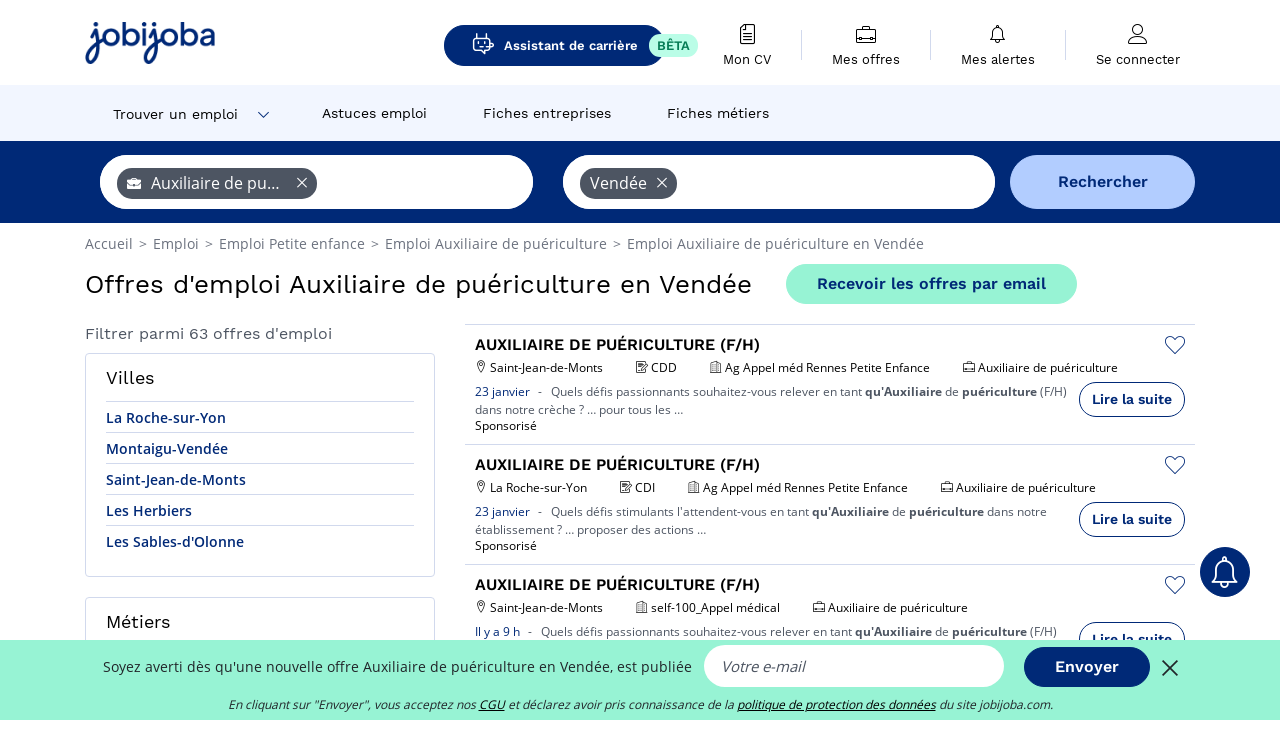

--- FILE ---
content_type: text/html; charset=UTF-8
request_url: https://www.jobijoba.com/fr/emploi/Auxiliaire+de+puericulture/Vendee
body_size: 19621
content:
<!DOCTYPE html>
<html lang="fr-FR">
<head>
    <meta http-equiv="content-type" content="text/html; charset=utf-8"/>
    <link rel="shortcut icon" type="image/x-icon" href="/build/images/favicon.ico"/>
    <link rel="apple-touch-icon" sizes="192x192" href="/build/images/icons/icon-192x192.png"/>
    <title>Emploi Auxiliaire de puériculture en Vendée - Janvier 2026 - Jobijoba</title>
    <meta name="description" content="Trouvez votre emploi de Auxiliaire de puériculture en Vendée parmi les 63 offres proposées par Jobijoba ➤ CDI, CDD, Stages ☑ Alertes personnalisées par mail"/>
    <link rel="canonical" href="https://www.jobijoba.com/fr/emploi/Auxiliaire+de+puericulture/Vendee"/>
    <meta name="theme-color" content="#ffffff">
    <meta name="viewport"
          content="width=device-width, height=device-height, initial-scale=1.0, maximum-scale=1.0, user-scalable=1"/>
    <meta name="robots" content="index, follow">
    <meta name="google" content="nositelinkssearchbox"/>
    <link rel="preconnect" href="https://jobijoba.imgix.net/">
    <link rel="preconnect" href="https://accounts.google.com"/>
    <link rel="preconnect" href="https://www.googletagmanager.com"/>
    <link rel="preconnect" href="https://sdk.privacy-center.org"/>
    <link rel="manifest" type="application/json" href="/fr/manifest.json" crossorigin="use-credentials">
    <link rel="preload" href="/build/fonts/WorkSans-Regular.393cfc4d.woff2" as="font" type="font/woff2" crossorigin="anonymous"/>
    <link rel="preload" href="/build/fonts/WorkSans-SemiBold.02545a07.woff2" as="font" type="font/woff2" crossorigin="anonymous"/>
    <link rel="preload" href="/build/fonts/open-sans-400.dfdc1a4b.woff2" as="font" type="font/woff2" crossorigin="anonymous"/>
    <link rel="preload" href="/build/fonts/icomoon.b9914f7e.woff2" as="font" type="font/woff2" crossorigin="anonymous"/>
    <meta property="og:title" content="Emploi Auxiliaire de puériculture en Vendée - Janvier 2026 - Jobijoba">
    <meta property="og:description" content="Trouvez votre emploi de Auxiliaire de puériculture en Vendée parmi les 63 offres proposées par Jobijoba ➤ CDI, CDD, Stages ☑ Alertes personnalisées par mail">
    <meta property="og:url" content="https://www.jobijoba.com/fr/emploi/Auxiliaire+de+puericulture/Vendee">
    <meta property="og:site_name" content="Jobijoba">
    <meta property="og:image" content="https://www.jobijoba.com/fr/build/images/logo-jobijoba-200x200.jpg">
    <meta property="og:image:type" content="image/jpeg">
    <meta property="og:image:width" content="200">
    <meta property="og:image:height" content="200">
    <meta property="og:locale" content="fr_FR">
    <meta property="og:type" content="website">

    <meta property="fb:app_id" content="169814163212" />

    <meta name="twitter:card" content="summary" />
    <meta name="twitter:site" content="@JobiJoba_FR" />

                <link rel="stylesheet" href="/build/8543.3e817814.css"><link rel="stylesheet" href="/build/8298.9407c636.css">
    
    <link rel="stylesheet" href="/build/5176.36ebcf9b.css"><link rel="stylesheet" href="/build/results.a9195d6a.css">

    



    <script nonce="5SSUYylJlVqpmlnXRcby3g==">
                                    
        window.dataLayer = window.dataLayer || [];
        window.dataLayer.push({
            'categoryPage': 'search_results_index',
            'sujetPage': 'search_results',
            'typePage': 'index_jobtitle_department',                             'Metier' : 'auxiliaire de puériculture',
                'Domaine' : 'petite enfance',
                'Localite' : 'vendée',
                'jobCounter' : 63,
                    });
    </script>

    <script nonce="5SSUYylJlVqpmlnXRcby3g==" type="text/javascript">
        var _paq = window._paq || [];
    </script>

    <!-- Google Tag Manager -->
<script nonce="5SSUYylJlVqpmlnXRcby3g==">
window.didomiOnReady = window.didomiOnReady || [];
window.didomiOnReady.push(function () {
    (function(w,d,s,l,i){w[l]=w[l]||[];w[l].push({'gtm.start':
        new Date().getTime(),event:'gtm.js'});var f=d.getElementsByTagName(s)[0],
        j=d.createElement(s),dl=l!='dataLayer'?'&l='+l:'';j.async=true;j.src=
        'https://www.googletagmanager.com/gtm.js?id='+i+dl;f.parentNode.insertBefore(j,f);
    })(window,document,'script','dataLayer','GTM-MZGGGQS');
});
</script>
<!-- End Google Tag Manager -->


        </head>
<body>

        
            <header>
    <div id="header-wrapper" class="header-container" itemscope itemtype="http://www.schema.org/SiteNavigationElement">
        <div id="header-navbar-anchor"></div>
        <div class="navbar header-navbar py-0">
            <button type="button" class="header-navbar-menu js-menu">
                <div class="line-1"></div>
                <div class="line-2"></div>
                <div class="line-3"></div>
            </button>
            <div class="container navbar-container">
                <a class="navbar-brand d-flex align-items-center" href="/fr/">
                    <img class="navbar-logo" src="/build/images/logo_jobijoba.png?v2025-01-21" alt="Emploi" title="Emploi" width="255" height="70">
                </a>
                <div class="nav navbar-right navbar-links d-flex align-items-center">
                                            <a class="button-primary navbar-link-gpt-search results-button"
                           href="/fr/job-assistant" itemprop="url">
                            <span class="icon-gpt-search"></span>
                            <span itemprop="name">Assistant de carrière</span>
                            <span class="button-beta">BÊTA</span>
                        </a>

                                                                <div class="navbar-links-group">
                                                    <a class="navbar-link d-flex flex-md-row flex-lg-column " href="/fr/cv" rel="nofollow" itemprop="url">
                                <span class="navbar-link-icon icon-resume-file"></span>
                                <span class="navbar-link-label" itemprop="name">Mon CV</span>
                                                                <span class="border-active"></span>
                            </a>
                            <span class="navbar-link-separator"></span>
                                                <div class="navbar-link d-flex flex-md-row flex-lg-column " data-href="/fr/my-search-history" itemprop="url">
                            <span class="navbar-link-icon icon-resume-briefcase"></span>
                            <span class="navbar-link-label" itemprop="name">Mes offres</span>
                            <span class="border-active"></span>
                        </div>
                        <span class="navbar-link-separator"></span>
                        <div class="navbar-link d-flex flex-md-row flex-lg-column " data-href="/fr/my-alerts" itemprop="url">
                            <span class="navbar-link-icon icon-bell"></span>
                            <span class="navbar-link-label" itemprop="name">Mes alertes</span>
                            <span class="border-active"></span>
                        </div>
                        <span class="navbar-link-separator"></span>
                        <a class="navbar-link d-flex flex-md-row flex-lg-column " href="/fr/my-profile" rel="nofollow" itemprop="url">
                            <span class="navbar-link-icon icon-user-account"></span>
                            <span class="navbar-link-label" itemprop="name">
                                                                    Se connecter                                                            </span>
                            <span class="border-active"></span>
                        </a>
                    </div>
                </div>
            </div>
                            <button type="button" class="navbar-toggle navbar-search d-sm-block d-md-block d-lg-none">
                    <span class="icon-search"></span>
                </button>
                    </div>

        <div class="header-subnavbar py-0">
            <div class="container subnavbar-container">
                <div class="subnavbar">
                    <div class="subnavbar-links-group d-flex">
                                                                                    <div class="col-lg-2 subnavbar-link-job dropdown-button d-flex align-items-center p-0">
                                    <a itemprop="url" href="/fr/emploi"  class="subnavbar-link">
                                        <span itemprop="name">Trouver un emploi</span>
                                    </a>
                                    <span class="subnavbar-link-job-icon icon-arrow-down2"></span>
                                </div>
                                <div class="dropdown-content">
                                    <div class="container dropdown-content-container d-flex flex-column align-items-start">
                                        <div class="dropdown-content-title">TYPE DE CONTRAT</div>
                                        <div class="dropdown-content-link" data-href="/fr/emploi" itemprop="url"><span itemprop="name">Emploi CDI/CDD</span></div>
                                        <a class="dropdown-content-link" href="/fr/interim" itemprop="url"><span itemprop="name">Missions d'intérim</span></a>
                                        <a class="dropdown-content-link" href="/fr/alternance" itemprop="url"><span itemprop="name">Offres d'alternance</span></a>
                                    </div>
                                </div>
                                                                                                                                                                        <a itemprop="url" href="/fr/dossiers"
                                    class="subnavbar-link d-flex align-items-center ">
                                    <span itemprop="name">Astuces emploi</span>
                                </a>
                                                                                                                                                <a itemprop="url" href="/fr/entreprises"
                                    class="subnavbar-link d-flex align-items-center ">
                                    <span itemprop="name">Fiches entreprises</span>
                                </a>
                                                                                                                                                <a itemprop="url" href="/fr/fiches-metiers"
                                    class="subnavbar-link d-flex align-items-center ">
                                    <span itemprop="name">Fiches métiers</span>
                                </a>
                                                                        </div>
                </div>
            </div>
        </div>

    </div>

    </header>
    
        
<div id="form">
    <div id="header-search-box-anchor"></div>
    <div id="header-search-box" class="search-box-common">
        <img alt="" src="/build/images/cover-home.jpg" class="search-box-img d-flex d-lg-none d-xl-none" srcset="/build/images/cover-home-576.jpg 576w, /build/images/cover-home-768.jpg 768w, /build/images/cover-home-992.jpg 992w, /build/images/cover-home-1200.jpg 1200w">
        <div class="container container-searchbox">
            <div id="search-box">
                <div class="clearfix d-flex flex-column flex-lg-row">
                    <div id="form_what" class="suggest col-12 col-lg-5">
                        <div id="form_what_input"
                             data-text="Quel emploi recherchez-vous ?"
                             class="w-100">
                        </div>
                    </div>

                                            <div id="form_where" class="suggest col-12 col-lg-5">
                            <div id="form_where_perimeter">
                                <select id="form_where_perimeter_select" class="ui-multiselect-perimeter">
                                                                            <option value="0" class="perimeter-option" >
                                            0 km
                                        </option>
                                                                            <option value="10" class="perimeter-option" >
                                            10 km
                                        </option>
                                                                            <option value="15" class="perimeter-option" >
                                            15 km
                                        </option>
                                                                            <option value="20" class="perimeter-option" selected>
                                            20 km
                                        </option>
                                                                            <option value="50" class="perimeter-option" >
                                            50 km
                                        </option>
                                                                    </select>
                            </div>
                            <div id="form_where_input" data-text="Où ?" class="w-100"></div>
                        </div>
                    
                    <span id="form_submit_btn" class="search-box-button col-12 col-lg-2">Rechercher</span>
                </div>
            </div>
        </div>
    </div>
</div>

    


    
            <div class="container">
                <div id="wo-breadcrumbs" class="c_breadcrumb" itemscope itemtype="http://schema.org/BreadcrumbList">
        <span itemprop="itemListElement" itemscope itemtype="http://schema.org/ListItem">
            <a itemprop="item" href="/fr/" title="Accueil">
                <span itemprop="name">
                    Accueil                </span>
                <meta itemprop="position" content="1" />
            </a>
        </span>

                    <span class="wo-separator"> &gt; </span>
            <span itemprop="itemListElement" itemscope itemtype="http://schema.org/ListItem">
                                <a itemprop="item" href="/fr/emploi" title="Emploi">
                                    <span itemprop="name">
                        Emploi
                    </span>
                    <meta itemprop="position" content="2" />
                                </a>
                            </span>
                    <span class="wo-separator"> &gt; </span>
            <span itemprop="itemListElement" itemscope itemtype="http://schema.org/ListItem">
                                <a itemprop="item" href="/fr/emploi/Petite+enfance" title="Emploi Petite enfance ">
                                    <span itemprop="name">
                        Emploi Petite enfance 
                    </span>
                    <meta itemprop="position" content="3" />
                                </a>
                            </span>
                    <span class="wo-separator"> &gt; </span>
            <span itemprop="itemListElement" itemscope itemtype="http://schema.org/ListItem">
                                <a itemprop="item" href="/fr/emploi/Auxiliaire+de+puericulture" title="Emploi Auxiliaire de puériculture ">
                                    <span itemprop="name">
                        Emploi Auxiliaire de puériculture 
                    </span>
                    <meta itemprop="position" content="4" />
                                </a>
                            </span>
                    <span class="wo-separator"> &gt; </span>
            <span itemprop="itemListElement" itemscope itemtype="http://schema.org/ListItem">
                                <a itemprop="item" href="/fr/emploi/Auxiliaire+de+puericulture/Vendee" title="Emploi Auxiliaire de puériculture en Vendée">
                                    <span itemprop="name">
                        Emploi Auxiliaire de puériculture en Vendée
                    </span>
                    <meta itemprop="position" content="5" />
                                </a>
                            </span>
            </div>

        </div>
    
    <div class="container results-container">
        <div class="results-header row">
            <div class="col-12">
                <h1 class="results-h1 jj-text-xlarge">
                    Offres d&#039;emploi Auxiliaire de puériculture en Vendée
                </h1>
                <span class="alert-button button-secondary c_button" data-search-id="" data-origin="top" data-url="https://www.jobijoba.com/fr/alert/create">
                    Recevoir les offres par email
                </span>
            </div>
        </div>
        <div class="row">
            <div class="filters col-12 col-lg-4">
            <div class="row">
            <div class="col-md-12 clearfix">
                
            </div>
        </div>
        <h2 id="filter-title" class="filter-h2 d-flex justify-content-between jj-text-xsmall">
        Filtrer parmi 63 offres d&#039;emploi
        <span class="mobile-icon">
            <span class="icon-arrow-down2"></span>
            <span class="icon-arrow-up2"></span>
        </span>
    </h2>
                                                                                            <div class="filter-card" id="cities">
        <div class="filter-card-header d-flex justify-content-between">
            Villes
            <span class="mobile-icon">
                <span class="icon-arrow-down2"></span>
                <span class="icon-arrow-up2"></span>
            </span>
        </div>
        <div class="filter-card-body">
                                                                            
                                                
                                
                <div class="jj-border">
                    <a href="/fr/emploi/Auxiliaire+de+puericulture/La+roche-sur-yon" class="filter-link" title="Emploi Auxiliaire de puériculture à La Roche-sur-Yon">
                                        La Roche-sur-Yon
                    </a>
                </div>
                                                                
                                                
                                
                <div class="jj-border">
                    <a href="/fr/emploi/Auxiliaire+de+puericulture/Montaigu-vendee" class="filter-link" title="Emploi Auxiliaire de puériculture à Montaigu-Vendée">
                                        Montaigu-Vendée
                    </a>
                </div>
                                                                
                                                
                                
                <div class="jj-border">
                    <a href="/fr/emploi/Auxiliaire+de+puericulture/Saint-jean-de-monts" class="filter-link" title="Emploi Auxiliaire de puériculture à Saint-Jean-de-Monts">
                                        Saint-Jean-de-Monts
                    </a>
                </div>
                                                                
                                                
                                
                <div class="jj-border">
                    <a href="/fr/emploi/Auxiliaire+de+puericulture/Les+herbiers" class="filter-link" title="Emploi Auxiliaire de puériculture à Les Herbiers">
                                        Les Herbiers
                    </a>
                </div>
                                                                
                                                
                                
                <div class="jj-border">
                    <a href="/fr/emploi/Auxiliaire+de+puericulture/Les+sables-d+olonne" class="filter-link" title="Emploi Auxiliaire de puériculture à Les Sables-d&#039;Olonne">
                                        Les Sables-d&#039;Olonne
                    </a>
                </div>
            
                    </div>
    </div>
                                                                        <div class="filter-card" id="jobtitles">
        <div class="filter-card-header d-flex justify-content-between">
            Métiers
            <span class="mobile-icon">
                <span class="icon-arrow-down2"></span>
                <span class="icon-arrow-up2"></span>
            </span>
        </div>
        <div class="filter-card-body">
                                                                            
                                                
                                
                <div class="jj-border">
                    <a href="/fr/emploi/Baby+sitter/Vendee" class="filter-link" title="Emploi Baby sitter en Vendée">
                                        Baby sitter
                    </a>
                </div>
                                                                
                                                
                                
                <div class="jj-border">
                    <a href="/fr/emploi/Auxiliaire+petite+enfance/Vendee" class="filter-link" title="Emploi Auxiliaire petite enfance en Vendée">
                                        Auxiliaire petite enfance
                    </a>
                </div>
                                                                
                                                
                                
                <div class="jj-border">
                    <a href="/fr/emploi/Educateur+de+jeunes+enfants/Vendee" class="filter-link" title="Emploi Educateur de jeunes enfants en Vendée">
                                        Educateur de jeunes enfants
                    </a>
                </div>
                                                                
                                                
                                
                <div class="jj-border">
                    <a href="/fr/emploi/Educateur+specialise/Vendee" class="filter-link" title="Emploi Educateur spécialisé en Vendée">
                                        Educateur spécialisé
                    </a>
                </div>
                                                                
                                                
                                
                <div class="jj-border">
                    <a href="/fr/emploi/Puericulteur/Vendee" class="filter-link" title="Emploi Puériculteur en Vendée">
                                        Puériculteur
                    </a>
                </div>
                                                                
                                                
                                
                <div class="d-none jj-border">
                    <a href="/fr/emploi/Formateur/Vendee" class="filter-link" title="Emploi Formateur en Vendée">
                                        Formateur
                    </a>
                </div>
            
                            <div class="show-more" >Voir plus</div>
                <div class="show-less d-none">Voir moins</div>
                    </div>
    </div>
        
        <div class="filter-card d-none d-md-block" id="salary">
    <h2 class="filter-h2 filter-card-header text-center jj-text-large">
        Salaire moyen Auxiliaire de puériculture en Vendée
    </h2>
    <div class="filter-card-body">
        <div class="text-primary text-center value">23 250 €</div>
        <div class="text-center jj-text-small">salaire moyen brut par an</div>
        <div id="salary-graph"
             data-salary-min="21800"
             data-salary-max="24500"
             data-salary-mean="23250" data-highcharts-chart="0"></div>
    </div>
</div>

                
            
        
    <div class="filter-card" id="publication_date">
        <div class="filter-card-header d-flex justify-content-between">
            Date de publication
            <span class="mobile-icon">
                <span class="icon-arrow-down2"></span>
                <span class="icon-arrow-up2"></span>
            </span>
        </div>
        <div class="filter-card-body">
                                                                    <div class="jj-border">
                                            <div data-href="/fr/query/?what=Auxiliaire%2Bde%2Bpuericulture&amp;where=Vendee&amp;where_type=department&amp;perimeter=0&amp;period=24_hours" class="filter-link">
                            Dernières 24h
                        </div>
                    
                </div>
                                                                    <div class="jj-border">
                                            <div data-href="/fr/query/?what=Auxiliaire%2Bde%2Bpuericulture&amp;where=Vendee&amp;where_type=department&amp;perimeter=0&amp;period=7_days" class="filter-link">
                            7 derniers jours
                        </div>
                    
                </div>
                                                                    <div class="jj-border">
                                            <div data-href="/fr/query/?what=Auxiliaire%2Bde%2Bpuericulture&amp;where=Vendee&amp;where_type=department&amp;perimeter=0&amp;period=15_days" class="filter-link">
                            15 derniers jours
                        </div>
                    
                </div>
                                                                    <div class="jj-border">
                                            <div data-href="/fr/query/?what=Auxiliaire%2Bde%2Bpuericulture&amp;where=Vendee&amp;where_type=department&amp;perimeter=0&amp;period=30_days" class="filter-link">
                            30 derniers jours
                        </div>
                    
                </div>
                    </div>
    </div>
            <div class="filter-card" id="contract_type">
        <div class="filter-card-header d-flex justify-content-between">
            Contrats
            <span class="mobile-icon">
                <span class="icon-arrow-down2"></span>
                <span class="icon-arrow-up2"></span>
            </span>
        </div>
        <div class="filter-card-body">
                                                            <div id="contract-graph" class="contract-graph d-none d-md-block" data-contract='{&quot;CDI&quot;:9,&quot;CDD&quot;:7,&quot;Int\u00e9rim&quot;:2}'></div>

                            <div class="jj-border">
                    <label class="contract-type-label" for="CDI">
                    <input id="CDI" type="checkbox" value="CDI" >
                    <span class="contract-label">
                        CDI
                    </span>
                    </label>
                </div>
                            <div class="jj-border">
                    <label class="contract-type-label" for="Intérim">
                    <input id="Intérim" type="checkbox" value="Intérim" >
                    <span class="contract-label">
                        Intérim
                    </span>
                    </label>
                </div>
                            <div class="jj-border">
                    <label class="contract-type-label" for="CDD">
                    <input id="CDD" type="checkbox" value="CDD" >
                    <span class="contract-label">
                        CDD
                    </span>
                    </label>
                </div>
                            <div class="jj-border">
                    <label class="contract-type-label" for="Indépendant">
                    <input id="Indépendant" type="checkbox" value="Indépendant" >
                    <span class="contract-label">
                        Indépendant
                    </span>
                    </label>
                </div>
                            <div class="jj-border">
                    <label class="contract-type-label" for="Stage">
                    <input id="Stage" type="checkbox" value="Stage" >
                    <span class="contract-label">
                        Stage
                    </span>
                    </label>
                </div>
                            <div class="jj-border">
                    <label class="contract-type-label" for="Alternance">
                    <input id="Alternance" type="checkbox" value="Alternance" >
                    <span class="contract-label">
                        Alternance
                    </span>
                    </label>
                </div>
                        <button id="contract-submit" class="button-outline" type="button" data-target="https://www.jobijoba.com/fr/query/?what=Auxiliaire%2Bde%2Bpuericulture&amp;where=Vendee&amp;whereType=department&amp;perimeter=0">Valider</button>
        </div>
    </div>


                <div id="filters-anchor"></div>
        <div id="filters-fixed" style="display: none;">
            <div class="filter-card-header">
                <p class="filter-fixed-title">Modifier mes filtres</p>
            </div>
            <div class="filter-card-body">
                                    <div class="border-top">
                        <a class="filter-link" href="#cities">Villes</a>
                    </div>
                                    <div class="border-top">
                        <a class="filter-link" href="#jobtitles">Métiers</a>
                    </div>
                                    <div class="border-top">
                        <a class="filter-link" href="#publication_date">Date de publication</a>
                    </div>
                                    <div class="border-top">
                        <a class="filter-link" href="#contract_type">Contrats</a>
                    </div>
                            </div>
        </div>
    </div>            <div class="right-column col-12 col-lg-8">
        <div class="offers">
                    




<div class="offer" data-id="ad_033e4770768107975add3471d8f70aa9">
    <div class="actions float-right d-flex">
        <span class="icon-save-ad  icon-heart-empty js-save-ad "
              title="Sauvegarder l'offre"></span>
    </div>

            <div data-atc="uggcf://jjj=pt=wbovwbon=pt=pbz/se/erqverpg/bssre/499/033r4770768107975nqq3471q8s70nn9" class="offer-link encoded-offer-link js-target" data-product="{&quot;event&quot;:&quot;productClick&quot;,&quot;email&quot;:&quot;&quot;,&quot;ecommerce&quot;:{&quot;click&quot;:{&quot;actionField&quot;:{&quot;list&quot;:&quot;search_results_index&quot;},&quot;products&quot;:[{&quot;name&quot;:&quot;AUXILIAIRE DE PU\u00c9RICULTURE (F\/H)&quot;,&quot;id&quot;:&quot;033e4770768107975add3471d8f70aa9&quot;,&quot;price&quot;:0,&quot;brand&quot;:&quot;Ag Appel m\u00e9d Rennes Petite Enfance&quot;,&quot;category&quot;:&quot;Petite enfance&quot;,&quot;variant&quot;:&quot;emploi_payant_sponso&quot;,&quot;rhw&quot;:1343761.2000000002,&quot;chw&quot;:1341285,&quot;bhw&quot;:1343761.2000000002,&quot;ahw&quot;:1341285,&quot;position&quot;:1,&quot;dimension24&quot;:&quot;goldenbees.fr_masterfeed_cpa&quot;,&quot;customerName&quot;:&quot;Golden Bees SAS&quot;,&quot;mv_test&quot;:&quot;true&quot;}]}}}">
    
        <div class="offer-header">
            <h3 class="offer-header-title">
                AUXILIAIRE DE PUÉRICULTURE (F/H)
            </h3>

            
            <div class="offer-features">
                                    <span class="feature">
                    <span class="iconwrap">
                        <span class="icon-map-marker"></span>
                    </span>
                    <span>Saint-Jean-de-Monts</span>
                                                                                </span>
                                                                                                        <span class="feature">
                                <span class="iconwrap">
                                    <span class="icon-register"></span>
                                </span>
                                <span>CDD</span>
                            </span>
                                                                                                <span class="feature">
                    <span class="iconwrap">
                        <span class="icon-apartment"></span>
                    </span>
                    <span>
                        Ag Appel méd Rennes Petite Enfance
                                            </span>
                </span>
                
                                    <span class="feature">
                        <span class="iconwrap">
                            <span class="icon-resume-briefcase"></span>
                        </span>
                        <span>Auxiliaire de puériculture</span>
                    </span>
                
                            </div>
        </div>
        <div class="d-flex justify-content-between">
            <div class="d-inline description-wrapper">
                
                <span class="text-primary publication_date">
                    23 janvier
                </span>
                <span class="separator">-</span>
                <span class="description">
                    <span class="d-none d-lg-inline"></span>Quels défis passionnants souhaitez-vous relever en tant <strong>qu'Auxiliaire</strong> de<span class="d-none d-lg-inline"> <strong>puériculture</strong> (F/H) dans notre crèche ? &hellip; pour tous les</span><span> &hellip;</span>
                </span>
                                    <div class="sponsorised">Sponsorisé</div>
                            </div>
            <div class="candidate d-none d-lg-block">
                <div class="button-outline candidate-btn">
                    <span class="d-inline-flex align-items-center">
                        <span class="candidate-btn-label">Lire la suite</span>
                        
                    </span>
                </div>
            </div>
        </div>

            </div>
    </div>
                                




<div class="offer" data-id="ad_06747b8f7ff7a9a4f329a52fae0aa896">
    <div class="actions float-right d-flex">
        <span class="icon-save-ad  icon-heart-empty js-save-ad "
              title="Sauvegarder l'offre"></span>
    </div>

            <div data-atc="uggcf://jjj=pt=wbovwbon=pt=pbz/se/erqverpg/bssre/499/06747o8s7ss7n9n4s329n52snr0nn896" class="offer-link encoded-offer-link js-target" data-product="{&quot;event&quot;:&quot;productClick&quot;,&quot;email&quot;:&quot;&quot;,&quot;ecommerce&quot;:{&quot;click&quot;:{&quot;actionField&quot;:{&quot;list&quot;:&quot;search_results_index&quot;},&quot;products&quot;:[{&quot;name&quot;:&quot;AUXILIAIRE DE PU\u00c9RICULTURE (F\/H)&quot;,&quot;id&quot;:&quot;06747b8f7ff7a9a4f329a52fae0aa896&quot;,&quot;price&quot;:0,&quot;brand&quot;:&quot;Ag Appel m\u00e9d Rennes Petite Enfance&quot;,&quot;category&quot;:&quot;Petite enfance&quot;,&quot;variant&quot;:&quot;emploi_payant_sponso&quot;,&quot;rhw&quot;:1343761.2000000002,&quot;chw&quot;:1341285,&quot;bhw&quot;:1343761.2000000002,&quot;ahw&quot;:1341285,&quot;position&quot;:2,&quot;dimension24&quot;:&quot;goldenbees.fr_masterfeed_cpa&quot;,&quot;customerName&quot;:&quot;Golden Bees SAS&quot;,&quot;mv_test&quot;:&quot;true&quot;}]}}}">
    
        <div class="offer-header">
            <h3 class="offer-header-title">
                AUXILIAIRE DE PUÉRICULTURE (F/H)
            </h3>

            
            <div class="offer-features">
                                    <span class="feature">
                    <span class="iconwrap">
                        <span class="icon-map-marker"></span>
                    </span>
                    <span>La Roche-sur-Yon</span>
                                                                                </span>
                                                                                                        <span class="feature">
                                <span class="iconwrap">
                                    <span class="icon-register"></span>
                                </span>
                                <span>CDI</span>
                            </span>
                                                                                                <span class="feature">
                    <span class="iconwrap">
                        <span class="icon-apartment"></span>
                    </span>
                    <span>
                        Ag Appel méd Rennes Petite Enfance
                                            </span>
                </span>
                
                                    <span class="feature">
                        <span class="iconwrap">
                            <span class="icon-resume-briefcase"></span>
                        </span>
                        <span>Auxiliaire de puériculture</span>
                    </span>
                
                            </div>
        </div>
        <div class="d-flex justify-content-between">
            <div class="d-inline description-wrapper">
                
                <span class="text-primary publication_date">
                    23 janvier
                </span>
                <span class="separator">-</span>
                <span class="description">
                    <span class="d-none d-lg-inline"></span>Quels défis stimulants l'attendent-vous en tant <strong>qu'Auxiliaire</strong> de <strong>puériculture</strong><span class="d-none d-lg-inline"> dans notre établissement ? &hellip; proposer des actions</span><span> &hellip;</span>
                </span>
                                    <div class="sponsorised">Sponsorisé</div>
                            </div>
            <div class="candidate d-none d-lg-block">
                <div class="button-outline candidate-btn">
                    <span class="d-inline-flex align-items-center">
                        <span class="candidate-btn-label">Lire la suite</span>
                        
                    </span>
                </div>
            </div>
        </div>

            </div>
    </div>
                                




<div class="offer" data-id="ad_66eff37c9a35ce5eace8119632f038da">
    <div class="actions float-right d-flex">
        <span class="icon-save-ad  icon-heart-empty js-save-ad "
              title="Sauvegarder l'offre"></span>
    </div>

            <div data-atc="uggcf://jjj=pt=wbovwbon=pt=pbz/se/naabapr/499/66rss37p9n35pr5rnpr8119632s038qn" class="offer-link encoded-offer-link " data-product="{&quot;event&quot;:&quot;productClick&quot;,&quot;email&quot;:&quot;&quot;,&quot;ecommerce&quot;:{&quot;click&quot;:{&quot;actionField&quot;:{&quot;list&quot;:&quot;search_results_index&quot;},&quot;products&quot;:[{&quot;name&quot;:&quot;AUXILIAIRE DE PU\u00c9RICULTURE (F\/H)&quot;,&quot;id&quot;:&quot;66eff37c9a35ce5eace8119632f038da&quot;,&quot;price&quot;:0,&quot;brand&quot;:&quot;self-100_Appel m\u00e9dical&quot;,&quot;category&quot;:&quot;Petite enfance&quot;,&quot;variant&quot;:&quot;emploi_payant_sponso&quot;,&quot;rhw&quot;:1343348.4999999998,&quot;chw&quot;:1341285,&quot;bhw&quot;:1343348.4999999998,&quot;ahw&quot;:1341285,&quot;position&quot;:3,&quot;dimension24&quot;:&quot;whatjobs.fr_cpa&quot;,&quot;customerName&quot;:&quot;WhatJobs Limited&quot;,&quot;mv_test&quot;:&quot;true&quot;}]}}}">
    
        <div class="offer-header">
            <h3 class="offer-header-title">
                AUXILIAIRE DE PUÉRICULTURE (F/H)
            </h3>

            
            <div class="offer-features">
                                    <span class="feature">
                    <span class="iconwrap">
                        <span class="icon-map-marker"></span>
                    </span>
                    <span>Saint-Jean-de-Monts</span>
                                                                                </span>
                                                                    <span class="feature">
                    <span class="iconwrap">
                        <span class="icon-apartment"></span>
                    </span>
                    <span>
                        self-100_Appel médical
                                            </span>
                </span>
                
                                    <span class="feature">
                        <span class="iconwrap">
                            <span class="icon-resume-briefcase"></span>
                        </span>
                        <span>Auxiliaire de puériculture</span>
                    </span>
                
                            </div>
        </div>
        <div class="d-flex justify-content-between">
            <div class="d-inline description-wrapper">
                
                <span class="text-primary publication_date">
                    Il y a 9 h
                </span>
                <span class="separator">-</span>
                <span class="description">
                    <span class="d-none d-lg-inline"></span>Quels défis passionnants souhaitez-vous relever en tant <strong>qu'Auxiliaire</strong> de<span class="d-none d-lg-inline"> <strong>puériculture</strong> (F/H) dans notre crèche ? &hellip; pour tous les</span><span> &hellip;</span>
                </span>
                                    <div class="sponsorised">Sponsorisé</div>
                            </div>
            <div class="candidate d-none d-lg-block">
                <div class="button-outline candidate-btn">
                    <span class="d-inline-flex align-items-center">
                        <span class="candidate-btn-label">Lire la suite</span>
                        
                    </span>
                </div>
            </div>
        </div>

            </div>
    </div>
                        </div>

    <div class="offers">
                    




<div class="offer" data-id="ad_85d87d823e6c192c16ff6ef8c1fe2a7c">
    <div class="actions float-right d-flex">
        <span class="icon-save-ad  icon-heart-empty js-save-ad "
              title="Sauvegarder l'offre"></span>
    </div>

            <div data-atc="uggcf://jjj=pt=wbovwbon=pt=pbz/se/naabapr/54/85q87q823r6p192p16ss6rs8p1sr2n7p" class="offer-link encoded-offer-link " data-product="{&quot;event&quot;:&quot;productClick&quot;,&quot;email&quot;:&quot;&quot;,&quot;ecommerce&quot;:{&quot;click&quot;:{&quot;actionField&quot;:{&quot;list&quot;:&quot;search_results_index&quot;},&quot;products&quot;:[{&quot;name&quot;:&quot;AUXILIAIRE DE PU\u00c9RICULTURE (F\/H)&quot;,&quot;id&quot;:&quot;85d87d823e6c192c16ff6ef8c1fe2a7c&quot;,&quot;price&quot;:0,&quot;brand&quot;:&quot;self-100_Appel m\u00e9dical&quot;,&quot;category&quot;:&quot;Petite enfance&quot;,&quot;variant&quot;:&quot;emploi_payant_exact&quot;,&quot;rhw&quot;:1343348.4999999998,&quot;chw&quot;:1341285,&quot;bhw&quot;:1343348.4999999998,&quot;ahw&quot;:1341285,&quot;position&quot;:4,&quot;dimension24&quot;:&quot;whatjobs.fr_cpa&quot;,&quot;customerName&quot;:&quot;WhatJobs Limited&quot;,&quot;mv_test&quot;:&quot;true&quot;}]}}}">
    
        <div class="offer-header">
            <h3 class="offer-header-title">
                AUXILIAIRE DE PUÉRICULTURE (F/H)
            </h3>

            
            <div class="offer-features">
                                    <span class="feature">
                    <span class="iconwrap">
                        <span class="icon-map-marker"></span>
                    </span>
                    <span>La Roche-sur-Yon</span>
                                                                                </span>
                                                                    <span class="feature">
                    <span class="iconwrap">
                        <span class="icon-apartment"></span>
                    </span>
                    <span>
                        self-100_Appel médical
                                            </span>
                </span>
                
                                    <span class="feature">
                        <span class="iconwrap">
                            <span class="icon-resume-briefcase"></span>
                        </span>
                        <span>Auxiliaire de puériculture</span>
                    </span>
                
                            </div>
        </div>
        <div class="d-flex justify-content-between">
            <div class="d-inline description-wrapper">
                                    <a class="permalink-link" href="https://www.jobijoba.com/fr/annonce/54/85d87d823e6c192c16ff6ef8c1fe2a7c" title="AUXILIAIRE DE PUÉRICULTURE (F/H)">
                        <span class="permalink-icon icon-eye2"></span>
                    </a>
                
                <span class="text-primary publication_date">
                    Il y a 9 h
                </span>
                <span class="separator">-</span>
                <span class="description">
                    <span class="d-none d-lg-inline"></span>Quels défis stimulants l'attendent-vous en tant <strong>qu'Auxiliaire</strong> de <strong>puériculture</strong><span class="d-none d-lg-inline"> dans notre établissement ? &hellip; proposer des actions</span><span> &hellip;</span>
                </span>
                            </div>
            <div class="candidate d-none d-lg-block">
                <div class="button-outline candidate-btn">
                    <span class="d-inline-flex align-items-center">
                        <span class="candidate-btn-label">Lire la suite</span>
                        
                    </span>
                </div>
            </div>
        </div>

            </div>
    </div>
                                                                                




<div class="offer" data-id="ad_53284f588768973ce548824c6c456844">
    <div class="actions float-right d-flex">
        <span class="icon-save-ad  icon-heart-empty js-save-ad "
              title="Sauvegarder l'offre"></span>
    </div>

            <div data-atc="uggcf://jjj=pt=wbovwbon=pt=pbz/se/erqverpg/bssre/54/53284s588768973pr548824p6p456844" class="offer-link encoded-offer-link js-target" data-product="{&quot;event&quot;:&quot;productClick&quot;,&quot;email&quot;:&quot;&quot;,&quot;ecommerce&quot;:{&quot;click&quot;:{&quot;actionField&quot;:{&quot;list&quot;:&quot;search_results_index&quot;},&quot;products&quot;:[{&quot;name&quot;:&quot;AUXILIAIRE DE PU\u00c9RICULTURE (F\/H)&quot;,&quot;id&quot;:&quot;53284f588768973ce548824c6c456844&quot;,&quot;price&quot;:0,&quot;brand&quot;:&quot;Ag Appel m\u00e9d Rennes Petite Enfance&quot;,&quot;category&quot;:&quot;Petite enfance&quot;,&quot;variant&quot;:&quot;emploi_payant_exact&quot;,&quot;rhw&quot;:1342523.1,&quot;chw&quot;:1341285,&quot;bhw&quot;:1342523.1,&quot;ahw&quot;:1341285,&quot;position&quot;:5,&quot;dimension24&quot;:&quot;adzuna_dynamic_fr_low&quot;,&quot;customerName&quot;:&quot;Adzuna Ltd&quot;,&quot;mv_test&quot;:&quot;true&quot;}]}}}">
    
        <div class="offer-header">
            <h3 class="offer-header-title">
                AUXILIAIRE DE PUÉRICULTURE (F/H)
            </h3>

            
            <div class="offer-features">
                                    <span class="feature">
                    <span class="iconwrap">
                        <span class="icon-map-marker"></span>
                    </span>
                    <span>Les Sables-d&#039;Olonne</span>
                                                                                </span>
                                                                    <span class="feature">
                    <span class="iconwrap">
                        <span class="icon-apartment"></span>
                    </span>
                    <span>
                        Ag Appel méd Rennes Petite Enfance
                                            </span>
                </span>
                
                                    <span class="feature">
                        <span class="iconwrap">
                            <span class="icon-resume-briefcase"></span>
                        </span>
                        <span>Auxiliaire de puériculture</span>
                    </span>
                
                            </div>
        </div>
        <div class="d-flex justify-content-between">
            <div class="d-inline description-wrapper">
                                    <a class="permalink-link" href="https://www.jobijoba.com/fr/annonce/54/53284f588768973ce548824c6c456844" title="AUXILIAIRE DE PUÉRICULTURE (F/H)">
                        <span class="permalink-icon icon-eye2"></span>
                    </a>
                
                <span class="text-primary publication_date">
                    Il y a 5 h
                </span>
                <span class="separator">-</span>
                <span class="description">
                    <span class="d-none d-lg-inline"></span>Quels défis passionnants souhaitez-vous relever en tant <strong>qu'Auxiliaire</strong> de<span class="d-none d-lg-inline"> <strong>puériculture</strong> (F/H) dans notre crèche ? &hellip; pour tous les</span><span> &hellip;</span>
                </span>
                            </div>
            <div class="candidate d-none d-lg-block">
                <div class="button-outline candidate-btn">
                    <span class="d-inline-flex align-items-center">
                        <span class="candidate-btn-label">Lire la suite</span>
                        <img class="thumbnailIcon" src="https://www.jobijoba.com/fr/image/partner/adzuna_dynamic_fr_low.gif" alt="adzuna_dynamic_fr_low" title="adzuna_dynamic_fr_low" />
                    </span>
                </div>
            </div>
        </div>

            </div>
    </div>
                                                                                




<div class="offer" data-id="ad_a8e6c6ea8640159917e8aeaa8e665512">
    <div class="actions float-right d-flex">
        <span class="icon-save-ad  icon-heart-empty js-save-ad "
              title="Sauvegarder l'offre"></span>
    </div>

            <div data-atc="uggcf://jjj=pt=wbovwbon=pt=pbz/se/erqverpg/bssre/54/n8r6p6rn8640159917r8nrnn8r665512" class="offer-link encoded-offer-link js-target" data-product="{&quot;event&quot;:&quot;productClick&quot;,&quot;email&quot;:&quot;&quot;,&quot;ecommerce&quot;:{&quot;click&quot;:{&quot;actionField&quot;:{&quot;list&quot;:&quot;search_results_index&quot;},&quot;products&quot;:[{&quot;name&quot;:&quot;AUXILIAIRE DE PU\u00c9RICULTURE (F\/H)&quot;,&quot;id&quot;:&quot;a8e6c6ea8640159917e8aeaa8e665512&quot;,&quot;price&quot;:0,&quot;brand&quot;:&quot;Ag Appel m\u00e9d Rennes Petite Enfance&quot;,&quot;category&quot;:&quot;Petite enfance&quot;,&quot;variant&quot;:&quot;emploi_payant_exact&quot;,&quot;rhw&quot;:1342523.1,&quot;chw&quot;:1341285,&quot;bhw&quot;:1342523.1,&quot;ahw&quot;:1341285,&quot;position&quot;:6,&quot;dimension24&quot;:&quot;adzuna_dynamic_fr_low&quot;,&quot;customerName&quot;:&quot;Adzuna Ltd&quot;,&quot;mv_test&quot;:&quot;true&quot;}]}}}">
    
        <div class="offer-header">
            <h3 class="offer-header-title">
                AUXILIAIRE DE PUÉRICULTURE (F/H)
            </h3>

            
            <div class="offer-features">
                                    <span class="feature">
                    <span class="iconwrap">
                        <span class="icon-map-marker"></span>
                    </span>
                    <span>Vendée</span>
                                                                                </span>
                                                                                                        <span class="feature">
                                <span class="iconwrap">
                                    <span class="icon-register"></span>
                                </span>
                                <span>CDI</span>
                            </span>
                                                                                                <span class="feature">
                    <span class="iconwrap">
                        <span class="icon-apartment"></span>
                    </span>
                    <span>
                        Ag Appel méd Rennes Petite Enfance
                                            </span>
                </span>
                
                                    <span class="feature">
                        <span class="iconwrap">
                            <span class="icon-resume-briefcase"></span>
                        </span>
                        <span>Auxiliaire de puériculture</span>
                    </span>
                
                            </div>
        </div>
        <div class="d-flex justify-content-between">
            <div class="d-inline description-wrapper">
                                    <a class="permalink-link" href="https://www.jobijoba.com/fr/annonce/54/a8e6c6ea8640159917e8aeaa8e665512" title="AUXILIAIRE DE PUÉRICULTURE (F/H)">
                        <span class="permalink-icon icon-eye2"></span>
                    </a>
                
                <span class="text-primary publication_date">
                    Il y a 5 h
                </span>
                <span class="separator">-</span>
                <span class="description">
                    <span class="d-none d-lg-inline"></span>Quels défis stimulants l'attendent-vous en tant <strong>qu'Auxiliaire</strong> de <strong>puériculture</strong><span class="d-none d-lg-inline"> dans notre établissement ? &hellip; proposer des actions</span><span> &hellip;</span>
                </span>
                            </div>
            <div class="candidate d-none d-lg-block">
                <div class="button-outline candidate-btn">
                    <span class="d-inline-flex align-items-center">
                        <span class="candidate-btn-label">Lire la suite</span>
                        <img class="thumbnailIcon" src="https://www.jobijoba.com/fr/image/partner/adzuna_dynamic_fr_low.gif" alt="adzuna_dynamic_fr_low" title="adzuna_dynamic_fr_low" />
                    </span>
                </div>
            </div>
        </div>

            </div>
    </div>
                                                                        <div id="afscontainer1" class="afs-container"></div>
                                                                                            




<div class="offer" data-id="ad_9d2e3633fa75836c4335473edc7ed447">
    <div class="actions float-right d-flex">
        <span class="icon-save-ad  icon-heart-empty js-save-ad "
              title="Sauvegarder l'offre"></span>
    </div>

            <div data-atc="uggcf://jjj=pt=wbovwbon=pt=pbz/se/naabapr/54/9q2r3633sn75836p4335473rqp7rq447" class="offer-link encoded-offer-link " data-product="{&quot;event&quot;:&quot;productClick&quot;,&quot;email&quot;:&quot;&quot;,&quot;ecommerce&quot;:{&quot;click&quot;:{&quot;actionField&quot;:{&quot;list&quot;:&quot;search_results_index&quot;},&quot;products&quot;:[{&quot;name&quot;:&quot;Auxiliaire de Pu\u00e9riculture H\/F&quot;,&quot;id&quot;:&quot;9d2e3633fa75836c4335473edc7ed447&quot;,&quot;price&quot;:0,&quot;brand&quot;:&quot;Appel M\u00e9dical&quot;,&quot;category&quot;:&quot;Petite enfance&quot;,&quot;variant&quot;:&quot;emploi_organic_exact&quot;,&quot;rhw&quot;:1341285,&quot;chw&quot;:1341285,&quot;bhw&quot;:1341285,&quot;ahw&quot;:1341285,&quot;position&quot;:7,&quot;dimension24&quot;:&quot;adzuna.fr_orga&quot;,&quot;customerName&quot;:&quot;Adzuna Ltd&quot;,&quot;mv_test&quot;:&quot;true&quot;}]}}}">
    
        <div class="offer-header">
            <h3 class="offer-header-title">
                Auxiliaire de Puériculture H/F
            </h3>

            
            <div class="offer-features">
                                    <span class="feature">
                    <span class="iconwrap">
                        <span class="icon-map-marker"></span>
                    </span>
                    <span>Saint-Jean-de-Monts</span>
                                                                                </span>
                                                                    <span class="feature">
                    <span class="iconwrap">
                        <span class="icon-apartment"></span>
                    </span>
                    <span>
                        Appel Médical
                                            </span>
                </span>
                
                                    <span class="feature">
                        <span class="iconwrap">
                            <span class="icon-resume-briefcase"></span>
                        </span>
                        <span>Auxiliaire de puériculture</span>
                    </span>
                
                                    <div class="feature">
                        <span class="iconwrap">
                            <span class="icon-banknot"></span>
                        </span>
                        13,02 € de l&#039;heure
                    </div>
                            </div>
        </div>
        <div class="d-flex justify-content-between">
            <div class="d-inline description-wrapper">
                                    <a class="permalink-link" href="https://www.jobijoba.com/fr/annonce/54/9d2e3633fa75836c4335473edc7ed447" title="Auxiliaire de Puériculture H/F">
                        <span class="permalink-icon icon-eye2"></span>
                    </a>
                
                <span class="text-primary publication_date">
                    24 janvier
                </span>
                <span class="separator">-</span>
                <span class="description">
                    <span class="d-none d-lg-inline"></span>Quels défis passionnants souhaitez-vous relever en tant <strong>qu'Auxiliaire</strong> de<span class="d-none d-lg-inline"> <strong>puériculture</strong> (F/H) dans notre crèche ?</span>
                </span>
                            </div>
            <div class="candidate d-none d-lg-block">
                <div class="button-outline candidate-btn">
                    <span class="d-inline-flex align-items-center">
                        <span class="candidate-btn-label">Lire la suite</span>
                        <img class="thumbnailIcon" src="https://www.jobijoba.com/fr/image/partner/adzuna.fr_orga.gif" alt="adzuna.fr_orga" title="adzuna.fr_orga" />
                    </span>
                </div>
            </div>
        </div>

            </div>
    </div>
                                                                                




<div class="offer" data-id="ad_053820a330583b02f9c40eeed7ad9b0e">
    <div class="actions float-right d-flex">
        <span class="icon-save-ad  icon-heart-empty js-save-ad "
              title="Sauvegarder l'offre"></span>
    </div>

            <div data-atc="uggcf://jjj=pt=wbovwbon=pt=pbz/se/erqverpg/bssre/54/053820n330583o02s9p40rrrq7nq9o0r" class="offer-link encoded-offer-link js-target" data-product="{&quot;event&quot;:&quot;productClick&quot;,&quot;email&quot;:&quot;&quot;,&quot;ecommerce&quot;:{&quot;click&quot;:{&quot;actionField&quot;:{&quot;list&quot;:&quot;search_results_index&quot;},&quot;products&quot;:[{&quot;name&quot;:&quot;AUXILIAIRE DE PU\u00c9RICULTURE (F\/H)&quot;,&quot;id&quot;:&quot;053820a330583b02f9c40eeed7ad9b0e&quot;,&quot;price&quot;:0,&quot;brand&quot;:&quot;none&quot;,&quot;category&quot;:&quot;Petite enfance&quot;,&quot;variant&quot;:&quot;emploi_payant_exact&quot;,&quot;rhw&quot;:1343761.2000000002,&quot;chw&quot;:1341285,&quot;bhw&quot;:1341491.35,&quot;ahw&quot;:1341285,&quot;position&quot;:8,&quot;dimension24&quot;:&quot;staffsante.fr&quot;,&quot;customerName&quot;:&quot;Hospimedia SA&quot;,&quot;mv_test&quot;:&quot;true&quot;}]}}}">
    
        <div class="offer-header">
            <h3 class="offer-header-title">
                AUXILIAIRE DE PUÉRICULTURE (F/H)
            </h3>

            
            <div class="offer-features">
                                    <span class="feature">
                    <span class="iconwrap">
                        <span class="icon-map-marker"></span>
                    </span>
                    <span>La Roche-sur-Yon</span>
                                                                                </span>
                                                
                                    <span class="feature">
                        <span class="iconwrap">
                            <span class="icon-resume-briefcase"></span>
                        </span>
                        <span>Auxiliaire de puériculture</span>
                    </span>
                
                            </div>
        </div>
        <div class="d-flex justify-content-between">
            <div class="d-inline description-wrapper">
                                    <a class="permalink-link" href="https://www.jobijoba.com/fr/annonce/54/053820a330583b02f9c40eeed7ad9b0e" title="AUXILIAIRE DE PUÉRICULTURE (F/H)">
                        <span class="permalink-icon icon-eye2"></span>
                    </a>
                
                <span class="text-primary publication_date">
                    23 janvier
                </span>
                <span class="separator">-</span>
                <span class="description">
                    <span class="d-none d-lg-inline"></span><strong>AUXILIAIRE</strong> DE <strong>PUÉRICULTURE</strong> (F/H) Quels défis stimulants l'attendent-vous en tant<span class="d-none d-lg-inline"> <strong>qu'Auxiliaire</strong> de</span><span> &hellip;</span>
                </span>
                            </div>
            <div class="candidate d-none d-lg-block">
                <div class="button-outline candidate-btn">
                    <span class="d-inline-flex align-items-center">
                        <span class="candidate-btn-label">Lire la suite</span>
                        <img class="thumbnailIcon" src="https://www.jobijoba.com/fr/image/partner/staffsante.fr.gif" alt="staffsante.fr" title="staffsante.fr" />
                    </span>
                </div>
            </div>
        </div>

            </div>
    </div>
                                                                                




<div class="offer" data-id="ad_73d3b75dfabfb3975acf0d91d6e05483">
    <div class="actions float-right d-flex">
        <span class="icon-save-ad  icon-heart-empty js-save-ad "
              title="Sauvegarder l'offre"></span>
    </div>

            <div data-atc="uggcf://jjj=pt=wbovwbon=pt=pbz/se/erqverpg/bssre/54/73q3o75qsnoso3975nps0q91q6r05483" class="offer-link encoded-offer-link js-target" data-product="{&quot;event&quot;:&quot;productClick&quot;,&quot;email&quot;:&quot;&quot;,&quot;ecommerce&quot;:{&quot;click&quot;:{&quot;actionField&quot;:{&quot;list&quot;:&quot;search_results_index&quot;},&quot;products&quot;:[{&quot;name&quot;:&quot;AUXILIAIRE DE PU\u00c9RICULTURE (F\/H)&quot;,&quot;id&quot;:&quot;73d3b75dfabfb3975acf0d91d6e05483&quot;,&quot;price&quot;:0,&quot;brand&quot;:&quot;none&quot;,&quot;category&quot;:&quot;Petite enfance&quot;,&quot;variant&quot;:&quot;emploi_payant_exact&quot;,&quot;rhw&quot;:1343761.2000000002,&quot;chw&quot;:1341285,&quot;bhw&quot;:1341491.35,&quot;ahw&quot;:1341285,&quot;position&quot;:9,&quot;dimension24&quot;:&quot;staffsante.fr&quot;,&quot;customerName&quot;:&quot;Hospimedia SA&quot;,&quot;mv_test&quot;:&quot;true&quot;}]}}}">
    
        <div class="offer-header">
            <h3 class="offer-header-title">
                AUXILIAIRE DE PUÉRICULTURE (F/H)
            </h3>

            
            <div class="offer-features">
                                    <span class="feature">
                    <span class="iconwrap">
                        <span class="icon-map-marker"></span>
                    </span>
                    <span>Saint-Jean-de-Monts</span>
                                                                                </span>
                                                
                                    <span class="feature">
                        <span class="iconwrap">
                            <span class="icon-resume-briefcase"></span>
                        </span>
                        <span>Auxiliaire de puériculture</span>
                    </span>
                
                            </div>
        </div>
        <div class="d-flex justify-content-between">
            <div class="d-inline description-wrapper">
                                    <a class="permalink-link" href="https://www.jobijoba.com/fr/annonce/54/73d3b75dfabfb3975acf0d91d6e05483" title="AUXILIAIRE DE PUÉRICULTURE (F/H)">
                        <span class="permalink-icon icon-eye2"></span>
                    </a>
                
                <span class="text-primary publication_date">
                    23 janvier
                </span>
                <span class="separator">-</span>
                <span class="description">
                    <span class="d-none d-lg-inline"></span><strong>AUXILIAIRE</strong> DE <strong>PUÉRICULTURE</strong> (F/H) Quels défis passionnants souhaitez-vous relever<span class="d-none d-lg-inline"> en tant <strong>qu'Auxiliaire</strong> de</span><span> &hellip;</span>
                </span>
                            </div>
            <div class="candidate d-none d-lg-block">
                <div class="button-outline candidate-btn">
                    <span class="d-inline-flex align-items-center">
                        <span class="candidate-btn-label">Lire la suite</span>
                        <img class="thumbnailIcon" src="https://www.jobijoba.com/fr/image/partner/staffsante.fr.gif" alt="staffsante.fr" title="staffsante.fr" />
                    </span>
                </div>
            </div>
        </div>

            </div>
    </div>
                                                                                    <div id="afscontainer2" class="afs-container"></div>
                                                                                




<div class="offer" data-id="ad_2e6ae15e667d445371da60df999e5ddf">
    <div class="actions float-right d-flex">
        <span class="icon-save-ad  icon-heart-empty js-save-ad "
              title="Sauvegarder l'offre"></span>
    </div>

            <div data-atc="uggcf://jjj=pt=wbovwbon=pt=pbz/se/naabapr/54/2r6nr15r667q445371qn60qs999r5qqs" class="offer-link encoded-offer-link " data-product="{&quot;event&quot;:&quot;productClick&quot;,&quot;email&quot;:&quot;&quot;,&quot;ecommerce&quot;:{&quot;click&quot;:{&quot;actionField&quot;:{&quot;list&quot;:&quot;search_results_index&quot;},&quot;products&quot;:[{&quot;name&quot;:&quot;AUXILIAIRE DE PU\u00c9RICULTURE (H\/F)&quot;,&quot;id&quot;:&quot;2e6ae15e667d445371da60df999e5ddf&quot;,&quot;price&quot;:0,&quot;brand&quot;:&quot;Appel M\u00e9dical&quot;,&quot;category&quot;:&quot;Petite enfance&quot;,&quot;variant&quot;:&quot;emploi_organic_exact&quot;,&quot;rhw&quot;:1341285,&quot;chw&quot;:1341285,&quot;bhw&quot;:1341285,&quot;ahw&quot;:1341285,&quot;position&quot;:10,&quot;dimension24&quot;:&quot;pole-emploi.fr&quot;,&quot;customerName&quot;:&quot;P\u00f4le Emploi Etablissement DSI&quot;,&quot;mv_test&quot;:&quot;true&quot;}]}}}">
    
        <div class="offer-header">
            <h3 class="offer-header-title">
                AUXILIAIRE DE PUÉRICULTURE (H/F)
            </h3>

            
            <div class="offer-features">
                                    <span class="feature">
                    <span class="iconwrap">
                        <span class="icon-map-marker"></span>
                    </span>
                    <span>La Roche-sur-Yon</span>
                                                                                </span>
                                                                                                        <span class="feature">
                                <span class="iconwrap">
                                    <span class="icon-register"></span>
                                </span>
                                <span>CDI</span>
                            </span>
                                                                                                <span class="feature">
                    <span class="iconwrap">
                        <span class="icon-apartment"></span>
                    </span>
                    <span>
                        Appel Médical
                                            </span>
                </span>
                
                                    <span class="feature">
                        <span class="iconwrap">
                            <span class="icon-resume-briefcase"></span>
                        </span>
                        <span>Auxiliaire de puériculture</span>
                    </span>
                
                            </div>
        </div>
        <div class="d-flex justify-content-between">
            <div class="d-inline description-wrapper">
                                    <a class="permalink-link" href="https://www.jobijoba.com/fr/annonce/54/2e6ae15e667d445371da60df999e5ddf" title="AUXILIAIRE DE PUÉRICULTURE (H/F)">
                        <span class="permalink-icon icon-eye2"></span>
                    </a>
                
                <span class="text-primary publication_date">
                    23 janvier
                </span>
                <span class="separator">-</span>
                <span class="description">
                    <span class="d-none d-lg-inline">De la LA ROCHE SUR YON proposant des services de qualité </span>en crèche, garderie et pouponnière.Quels défis stimulants l'attendent-vous en tant <strong>qu'Auxiliaire</strong><span class="d-none d-lg-inline"></span><span> &hellip;</span>
                </span>
                            </div>
            <div class="candidate d-none d-lg-block">
                <div class="button-outline candidate-btn">
                    <span class="d-inline-flex align-items-center">
                        <span class="candidate-btn-label">Lire la suite</span>
                        <img class="thumbnailIcon" src="https://www.jobijoba.com/fr/image/partner/pole-emploi.fr.gif" alt="pole-emploi.fr" title="pole-emploi.fr" />
                    </span>
                </div>
            </div>
        </div>

            </div>
    </div>
                                                                                




<div class="offer" data-id="ad_52b71b8e2d20fdf07aff4a1e5cb64929">
    <div class="actions float-right d-flex">
        <span class="icon-save-ad  icon-heart-empty js-save-ad "
              title="Sauvegarder l'offre"></span>
    </div>

            <div data-atc="uggcf://jjj=pt=wbovwbon=pt=pbz/se/naabapr/54/52o71o8r2q20sqs07nss4n1r5po64929" class="offer-link encoded-offer-link " data-product="{&quot;event&quot;:&quot;productClick&quot;,&quot;email&quot;:&quot;&quot;,&quot;ecommerce&quot;:{&quot;click&quot;:{&quot;actionField&quot;:{&quot;list&quot;:&quot;search_results_index&quot;},&quot;products&quot;:[{&quot;name&quot;:&quot;Auxiliaire de pu\u00e9riculture (H\/F)&quot;,&quot;id&quot;:&quot;52b71b8e2d20fdf07aff4a1e5cb64929&quot;,&quot;price&quot;:0,&quot;brand&quot;:&quot;Calypso&quot;,&quot;category&quot;:&quot;Petite enfance&quot;,&quot;variant&quot;:&quot;emploi_organic_exact&quot;,&quot;rhw&quot;:1341285,&quot;chw&quot;:1341285,&quot;bhw&quot;:1341285,&quot;ahw&quot;:1341285,&quot;position&quot;:11,&quot;dimension24&quot;:&quot;pole-emploi.fr&quot;,&quot;customerName&quot;:&quot;P\u00f4le Emploi Etablissement DSI&quot;,&quot;mv_test&quot;:&quot;true&quot;}]}}}">
    
        <div class="offer-header">
            <h3 class="offer-header-title">
                Auxiliaire de puériculture (H/F)
            </h3>

            
            <div class="offer-features">
                                    <span class="feature">
                    <span class="iconwrap">
                        <span class="icon-map-marker"></span>
                    </span>
                    <span>Pouzauges</span>
                                                                                </span>
                                                                                                        <span class="feature">
                                <span class="iconwrap">
                                    <span class="icon-register"></span>
                                </span>
                                <span>CDI</span>
                            </span>
                                                                                                <span class="feature">
                    <span class="iconwrap">
                        <span class="icon-apartment"></span>
                    </span>
                    <span>
                        Calypso
                                            </span>
                </span>
                
                                    <span class="feature">
                        <span class="iconwrap">
                            <span class="icon-resume-briefcase"></span>
                        </span>
                        <span>Auxiliaire de puériculture</span>
                    </span>
                
                                    <div class="feature">
                        <span class="iconwrap">
                            <span class="icon-banknot"></span>
                        </span>
                        1 912 € par mois
                    </div>
                            </div>
        </div>
        <div class="d-flex justify-content-between">
            <div class="d-inline description-wrapper">
                                    <a class="permalink-link" href="https://www.jobijoba.com/fr/annonce/54/52b71b8e2d20fdf07aff4a1e5cb64929" title="Auxiliaire de puériculture (H/F)">
                        <span class="permalink-icon icon-eye2"></span>
                    </a>
                
                <span class="text-primary publication_date">
                    23 janvier
                </span>
                <span class="separator">-</span>
                <span class="description">
                    <span class="d-none d-lg-inline"></span>L'association Calypso recherche un(e) <strong>Auxiliaire</strong> de <strong>Puériculture</strong> pour un CDI, à<span class="d-none d-lg-inline"> 35 heures/semaine, à partir du 1er mai.</span>
                </span>
                            </div>
            <div class="candidate d-none d-lg-block">
                <div class="button-outline candidate-btn">
                    <span class="d-inline-flex align-items-center">
                        <span class="candidate-btn-label">Lire la suite</span>
                        <img class="thumbnailIcon" src="https://www.jobijoba.com/fr/image/partner/pole-emploi.fr.gif" alt="pole-emploi.fr" title="pole-emploi.fr" />
                    </span>
                </div>
            </div>
        </div>

            </div>
    </div>
                                                                                




<div class="offer" data-id="ad_bda4e4d6b6fca8832033880974925324">
    <div class="actions float-right d-flex">
        <span class="icon-save-ad  icon-heart-empty js-save-ad "
              title="Sauvegarder l'offre"></span>
    </div>

            <div data-atc="uggcf://jjj=pt=wbovwbon=pt=pbz/se/naabapr/54/oqn4r4q6o6spn8832033880974925324" class="offer-link encoded-offer-link " data-product="{&quot;event&quot;:&quot;productClick&quot;,&quot;email&quot;:&quot;&quot;,&quot;ecommerce&quot;:{&quot;click&quot;:{&quot;actionField&quot;:{&quot;list&quot;:&quot;search_results_index&quot;},&quot;products&quot;:[{&quot;name&quot;:&quot;AUXILIAIRE DE PU\u00c9RICULTURE (F\/H)&quot;,&quot;id&quot;:&quot;bda4e4d6b6fca8832033880974925324&quot;,&quot;price&quot;:0,&quot;brand&quot;:&quot;Appel M\u00e9dical&quot;,&quot;category&quot;:&quot;Petite enfance&quot;,&quot;variant&quot;:&quot;emploi_organic_exact&quot;,&quot;rhw&quot;:1341285,&quot;chw&quot;:1341285,&quot;bhw&quot;:1341285,&quot;ahw&quot;:1341285,&quot;position&quot;:12,&quot;dimension24&quot;:&quot;jobvitae_fr&quot;,&quot;customerName&quot;:&quot;Jobtransport&quot;,&quot;mv_test&quot;:&quot;true&quot;}]}}}">
    
        <div class="offer-header">
            <h3 class="offer-header-title">
                AUXILIAIRE DE PUÉRICULTURE (F/H)
            </h3>

            
            <div class="offer-features">
                                    <span class="feature">
                    <span class="iconwrap">
                        <span class="icon-map-marker"></span>
                    </span>
                    <span>La Roche-sur-Yon</span>
                                                                                </span>
                                                                                                        <span class="feature">
                                <span class="iconwrap">
                                    <span class="icon-register"></span>
                                </span>
                                <span>CDI</span>
                            </span>
                                                                                                <span class="feature">
                    <span class="iconwrap">
                        <span class="icon-apartment"></span>
                    </span>
                    <span>
                        Appel Médical
                                            </span>
                </span>
                
                                    <span class="feature">
                        <span class="iconwrap">
                            <span class="icon-resume-briefcase"></span>
                        </span>
                        <span>Auxiliaire de puériculture</span>
                    </span>
                
                            </div>
        </div>
        <div class="d-flex justify-content-between">
            <div class="d-inline description-wrapper">
                                    <a class="permalink-link" href="https://www.jobijoba.com/fr/annonce/54/bda4e4d6b6fca8832033880974925324" title="AUXILIAIRE DE PUÉRICULTURE (F/H)">
                        <span class="permalink-icon icon-eye2"></span>
                    </a>
                
                <span class="text-primary publication_date">
                    23 janvier
                </span>
                <span class="separator">-</span>
                <span class="description">
                    <span class="d-none d-lg-inline"></span>Quels défis stimulants l'attendent-vous en tant <strong>qu'Auxiliaire</strong> de <strong>puériculture</strong><span class="d-none d-lg-inline"> dans notre établissement ? &hellip; proposer des actions</span><span> &hellip;</span>
                </span>
                            </div>
            <div class="candidate d-none d-lg-block">
                <div class="button-outline candidate-btn">
                    <span class="d-inline-flex align-items-center">
                        <span class="candidate-btn-label">Lire la suite</span>
                        <img class="thumbnailIcon" src="https://www.jobijoba.com/fr/image/partner/jobvitae_fr.gif" alt="jobvitae_fr" title="jobvitae_fr" />
                    </span>
                </div>
            </div>
        </div>

            </div>
    </div>
                                                                                




<div class="offer" data-id="ad_dd8f82bf775fb27c5b3c50bcf4255b7a">
    <div class="actions float-right d-flex">
        <span class="icon-save-ad  icon-heart-empty js-save-ad "
              title="Sauvegarder l'offre"></span>
    </div>

            <div data-atc="uggcf://jjj=pt=wbovwbon=pt=pbz/se/naabapr/54/qq8s82os775so27p5o3p50ops4255o7n" class="offer-link encoded-offer-link " data-product="{&quot;event&quot;:&quot;productClick&quot;,&quot;email&quot;:&quot;&quot;,&quot;ecommerce&quot;:{&quot;click&quot;:{&quot;actionField&quot;:{&quot;list&quot;:&quot;search_results_index&quot;},&quot;products&quot;:[{&quot;name&quot;:&quot;AUXILIAIRE DE PU\u00c9RICULTURE (F\/H)&quot;,&quot;id&quot;:&quot;dd8f82bf775fb27c5b3c50bcf4255b7a&quot;,&quot;price&quot;:0,&quot;brand&quot;:&quot;Appel M\u00e9dical&quot;,&quot;category&quot;:&quot;Petite enfance&quot;,&quot;variant&quot;:&quot;emploi_organic_exact&quot;,&quot;rhw&quot;:1341285,&quot;chw&quot;:1341285,&quot;bhw&quot;:1341285,&quot;ahw&quot;:1341285,&quot;position&quot;:13,&quot;dimension24&quot;:&quot;jobvitae_fr&quot;,&quot;customerName&quot;:&quot;Jobtransport&quot;,&quot;mv_test&quot;:&quot;true&quot;}]}}}">
    
        <div class="offer-header">
            <h3 class="offer-header-title">
                AUXILIAIRE DE PUÉRICULTURE (F/H)
            </h3>

            
            <div class="offer-features">
                                    <span class="feature">
                    <span class="iconwrap">
                        <span class="icon-map-marker"></span>
                    </span>
                    <span>Saint-Jean-de-Monts</span>
                                                                                </span>
                                                                                                        <span class="feature">
                                <span class="iconwrap">
                                    <span class="icon-register"></span>
                                </span>
                                <span>CDD</span>
                            </span>
                                                                                                <span class="feature">
                    <span class="iconwrap">
                        <span class="icon-apartment"></span>
                    </span>
                    <span>
                        Appel Médical
                                            </span>
                </span>
                
                                    <span class="feature">
                        <span class="iconwrap">
                            <span class="icon-resume-briefcase"></span>
                        </span>
                        <span>Auxiliaire de puériculture</span>
                    </span>
                
                            </div>
        </div>
        <div class="d-flex justify-content-between">
            <div class="d-inline description-wrapper">
                                    <a class="permalink-link" href="https://www.jobijoba.com/fr/annonce/54/dd8f82bf775fb27c5b3c50bcf4255b7a" title="AUXILIAIRE DE PUÉRICULTURE (F/H)">
                        <span class="permalink-icon icon-eye2"></span>
                    </a>
                
                <span class="text-primary publication_date">
                    23 janvier
                </span>
                <span class="separator">-</span>
                <span class="description">
                    <span class="d-none d-lg-inline"></span>Quels défis passionnants souhaitez-vous relever en tant <strong>qu'Auxiliaire</strong> de<span class="d-none d-lg-inline"> <strong>puériculture</strong> (F/H) dans notre crèche ? &hellip; pour tous les</span><span> &hellip;</span>
                </span>
                            </div>
            <div class="candidate d-none d-lg-block">
                <div class="button-outline candidate-btn">
                    <span class="d-inline-flex align-items-center">
                        <span class="candidate-btn-label">Lire la suite</span>
                        <img class="thumbnailIcon" src="https://www.jobijoba.com/fr/image/partner/jobvitae_fr.gif" alt="jobvitae_fr" title="jobvitae_fr" />
                    </span>
                </div>
            </div>
        </div>

            </div>
    </div>
                                                                                




<div class="offer" data-id="ad_3fe4a629403aac227e66c5174db9c762">
    <div class="actions float-right d-flex">
        <span class="icon-save-ad  icon-heart-empty js-save-ad "
              title="Sauvegarder l'offre"></span>
    </div>

            <div data-atc="uggcf://jjj=pt=wbovwbon=pt=pbz/se/naabapr/54/3sr4n629403nnp227r66p5174qo9p762" class="offer-link encoded-offer-link " data-product="{&quot;event&quot;:&quot;productClick&quot;,&quot;email&quot;:&quot;&quot;,&quot;ecommerce&quot;:{&quot;click&quot;:{&quot;actionField&quot;:{&quot;list&quot;:&quot;search_results_index&quot;},&quot;products&quot;:[{&quot;name&quot;:&quot;Auxiliaire de pu\u00e9riculture (H\/F)&quot;,&quot;id&quot;:&quot;3fe4a629403aac227e66c5174db9c762&quot;,&quot;price&quot;:0,&quot;brand&quot;:&quot;PERLETTE ET PIMPIN&quot;,&quot;category&quot;:&quot;Petite enfance&quot;,&quot;variant&quot;:&quot;emploi_organic_exact&quot;,&quot;rhw&quot;:1341285,&quot;chw&quot;:1341285,&quot;bhw&quot;:1341285,&quot;ahw&quot;:1341285,&quot;position&quot;:14,&quot;dimension24&quot;:&quot;pole-emploi.fr&quot;,&quot;customerName&quot;:&quot;P\u00f4le Emploi Etablissement DSI&quot;,&quot;mv_test&quot;:&quot;true&quot;}]}}}">
    
        <div class="offer-header">
            <h3 class="offer-header-title">
                Auxiliaire de puériculture (H/F)
            </h3>

            
            <div class="offer-features">
                                    <span class="feature">
                    <span class="iconwrap">
                        <span class="icon-map-marker"></span>
                    </span>
                    <span>Montaigu-Vendée</span>
                                                                                </span>
                                                                                                        <span class="feature">
                                <span class="iconwrap">
                                    <span class="icon-register"></span>
                                </span>
                                <span>CDI</span>
                            </span>
                                                                                                <span class="feature">
                    <span class="iconwrap">
                        <span class="icon-apartment"></span>
                    </span>
                    <span>
                        PERLETTE ET PIMPIN
                                            </span>
                </span>
                
                                    <span class="feature">
                        <span class="iconwrap">
                            <span class="icon-resume-briefcase"></span>
                        </span>
                        <span>Auxiliaire de puériculture</span>
                    </span>
                
                            </div>
        </div>
        <div class="d-flex justify-content-between">
            <div class="d-inline description-wrapper">
                                    <a class="permalink-link" href="https://www.jobijoba.com/fr/annonce/54/3fe4a629403aac227e66c5174db9c762" title="Auxiliaire de puériculture (H/F)">
                        <span class="permalink-icon icon-eye2"></span>
                    </a>
                
                <span class="text-primary publication_date">
                    21 janvier
                </span>
                <span class="separator">-</span>
                <span class="description">
                    <span class="d-none d-lg-inline"></span>Capacité d'accueil de la structure : 12 places

Vous possédez un diplôme d'état <strong>d'auxiliaire</strong> de<span class="d-none d-lg-inline"> <strong>puériculture</strong> </span>

Poste 28h00/sem sur 4 jours</span><span> &hellip;
                </span>
                            </div>
            <div class="candidate d-none d-lg-block">
                <div class="button-outline candidate-btn">
                    <span class="d-inline-flex align-items-center">
                        <span class="candidate-btn-label">Lire la suite</span>
                        <img class="thumbnailIcon" src="https://www.jobijoba.com/fr/image/partner/pole-emploi.fr.gif" alt="pole-emploi.fr" title="pole-emploi.fr" />
                    </span>
                </div>
            </div>
        </div>

            </div>
    </div>
                                                                                




<div class="offer" data-id="ad_479569493bee611ba7de7c59cb617cf8">
    <div class="actions float-right d-flex">
        <span class="icon-save-ad  icon-heart-empty js-save-ad "
              title="Sauvegarder l'offre"></span>
    </div>

            <div data-atc="uggcf://jjj=pt=wbovwbon=pt=pbz/se/naabapr/54/479569493orr611on7qr7p59po617ps8" class="offer-link encoded-offer-link " data-product="{&quot;event&quot;:&quot;productClick&quot;,&quot;email&quot;:&quot;&quot;,&quot;ecommerce&quot;:{&quot;click&quot;:{&quot;actionField&quot;:{&quot;list&quot;:&quot;search_results_index&quot;},&quot;products&quot;:[{&quot;name&quot;:&quot;Auxiliaire de pu\u00e9riculture H\/F&quot;,&quot;id&quot;:&quot;479569493bee611ba7de7c59cb617cf8&quot;,&quot;price&quot;:0,&quot;brand&quot;:&quot;none&quot;,&quot;category&quot;:&quot;Petite enfance&quot;,&quot;variant&quot;:&quot;emploi_organic_exact&quot;,&quot;rhw&quot;:1341285,&quot;chw&quot;:1341285,&quot;bhw&quot;:1341285,&quot;ahw&quot;:1341285,&quot;position&quot;:15,&quot;dimension24&quot;:&quot;pole-emploi.fr&quot;,&quot;customerName&quot;:&quot;P\u00f4le Emploi Etablissement DSI&quot;,&quot;mv_test&quot;:&quot;true&quot;}]}}}">
    
        <div class="offer-header">
            <h3 class="offer-header-title">
                Auxiliaire de puériculture H/F
            </h3>

            
            <div class="offer-features">
                                    <span class="feature">
                    <span class="iconwrap">
                        <span class="icon-map-marker"></span>
                    </span>
                    <span>La Boissière-de-Montaigu</span>
                                                                                </span>
                                                                                                        <span class="feature">
                                <span class="iconwrap">
                                    <span class="icon-register"></span>
                                </span>
                                <span>Intérim</span>
                            </span>
                                                                            
                                    <span class="feature">
                        <span class="iconwrap">
                            <span class="icon-resume-briefcase"></span>
                        </span>
                        <span>Auxiliaire de puériculture</span>
                    </span>
                
                            </div>
        </div>
        <div class="d-flex justify-content-between">
            <div class="d-inline description-wrapper">
                                    <a class="permalink-link" href="https://www.jobijoba.com/fr/annonce/54/479569493bee611ba7de7c59cb617cf8" title="Auxiliaire de puériculture H/F">
                        <span class="permalink-icon icon-eye2"></span>
                    </a>
                
                <span class="text-primary publication_date">
                    16 janvier
                </span>
                <span class="separator">-</span>
                <span class="description">
                    <span class="d-none d-lg-inline"></span>En tant <strong>qu'Auxiliaire</strong> de <strong>Puériculture</strong> H/F, vous interviendrez auprès des<span class="d-none d-lg-inline"> tout-petits dans un environnement stimulant et bienveillant,</span><span> &hellip;</span>
                </span>
                            </div>
            <div class="candidate d-none d-lg-block">
                <div class="button-outline candidate-btn">
                    <span class="d-inline-flex align-items-center">
                        <span class="candidate-btn-label">Lire la suite</span>
                        <img class="thumbnailIcon" src="https://www.jobijoba.com/fr/image/partner/pole-emploi.fr.gif" alt="pole-emploi.fr" title="pole-emploi.fr" />
                    </span>
                </div>
            </div>
        </div>

            </div>
    </div>
                                                                                




<div class="offer" data-id="ad_a681dce40701f5eacd61045a89451157">
    <div class="actions float-right d-flex">
        <span class="icon-save-ad  icon-heart-empty js-save-ad "
              title="Sauvegarder l'offre"></span>
    </div>

            <div data-atc="uggcf://jjj=pt=wbovwbon=pt=pbz/se/naabapr/54/n681qpr40701s5rnpq61045n89451157" class="offer-link encoded-offer-link " data-product="{&quot;event&quot;:&quot;productClick&quot;,&quot;email&quot;:&quot;&quot;,&quot;ecommerce&quot;:{&quot;click&quot;:{&quot;actionField&quot;:{&quot;list&quot;:&quot;search_results_index&quot;},&quot;products&quot;:[{&quot;name&quot;:&quot;Auxiliaire de pu\u00e9riculture H\/F&quot;,&quot;id&quot;:&quot;a681dce40701f5eacd61045a89451157&quot;,&quot;price&quot;:0,&quot;brand&quot;:&quot;Vitalis M\u00e9dical Vendee&quot;,&quot;category&quot;:&quot;Petite enfance&quot;,&quot;variant&quot;:&quot;emploi_organic_exact&quot;,&quot;rhw&quot;:1341285,&quot;chw&quot;:1341285,&quot;bhw&quot;:1341285,&quot;ahw&quot;:1341285,&quot;position&quot;:16,&quot;dimension24&quot;:&quot;adzuna.fr_orga&quot;,&quot;customerName&quot;:&quot;Adzuna Ltd&quot;,&quot;mv_test&quot;:&quot;true&quot;}]}}}">
    
        <div class="offer-header">
            <h3 class="offer-header-title">
                Auxiliaire de puériculture H/F
            </h3>

            
            <div class="offer-features">
                                    <span class="feature">
                    <span class="iconwrap">
                        <span class="icon-map-marker"></span>
                    </span>
                    <span>Montaigu-Vendée</span>
                                                                                </span>
                                                                    <span class="feature">
                    <span class="iconwrap">
                        <span class="icon-apartment"></span>
                    </span>
                    <span>
                        Vitalis Médical Vendee
                                            </span>
                </span>
                
                                    <span class="feature">
                        <span class="iconwrap">
                            <span class="icon-resume-briefcase"></span>
                        </span>
                        <span>Auxiliaire de puériculture</span>
                    </span>
                
                            </div>
        </div>
        <div class="d-flex justify-content-between">
            <div class="d-inline description-wrapper">
                                    <a class="permalink-link" href="https://www.jobijoba.com/fr/annonce/54/a681dce40701f5eacd61045a89451157" title="Auxiliaire de puériculture H/F">
                        <span class="permalink-icon icon-eye2"></span>
                    </a>
                
                <span class="text-primary publication_date">
                    16 janvier
                </span>
                <span class="separator">-</span>
                <span class="description">
                    <span class="d-none d-lg-inline"></span><strong>Auxiliaire</strong> de <strong>puériculture</strong> H/F 20263BJTN En tant <strong>qu'Auxiliaire</strong> de<span class="d-none d-lg-inline"> <strong>Puériculture</strong> H/F, vous interviendrez</span><span> &hellip;</span>
                </span>
                            </div>
            <div class="candidate d-none d-lg-block">
                <div class="button-outline candidate-btn">
                    <span class="d-inline-flex align-items-center">
                        <span class="candidate-btn-label">Lire la suite</span>
                        <img class="thumbnailIcon" src="https://www.jobijoba.com/fr/image/partner/adzuna.fr_orga.gif" alt="adzuna.fr_orga" title="adzuna.fr_orga" />
                    </span>
                </div>
            </div>
        </div>

            </div>
    </div>
                                                                                




<div class="offer" data-id="ad_13cfcafd89929c508b7b40d8e1cd7c56">
    <div class="actions float-right d-flex">
        <span class="icon-save-ad  icon-heart-empty js-save-ad "
              title="Sauvegarder l'offre"></span>
    </div>

            <div data-atc="uggcf://jjj=pt=wbovwbon=pt=pbz/se/naabapr/54/13pspnsq89929p508o7o40q8r1pq7p56" class="offer-link encoded-offer-link " data-product="{&quot;event&quot;:&quot;productClick&quot;,&quot;email&quot;:&quot;&quot;,&quot;ecommerce&quot;:{&quot;click&quot;:{&quot;actionField&quot;:{&quot;list&quot;:&quot;search_results_index&quot;},&quot;products&quot;:[{&quot;name&quot;:&quot;Auxiliaire de Pu\u00e9riculture H\/F&quot;,&quot;id&quot;:&quot;13cfcafd89929c508b7b40d8e1cd7c56&quot;,&quot;price&quot;:0,&quot;brand&quot;:&quot;Vitalis M\u00e9dical&quot;,&quot;category&quot;:&quot;Petite enfance&quot;,&quot;variant&quot;:&quot;emploi_organic_exact&quot;,&quot;rhw&quot;:1341285,&quot;chw&quot;:1341285,&quot;bhw&quot;:1341285,&quot;ahw&quot;:1341285,&quot;position&quot;:17,&quot;dimension24&quot;:&quot;rj_holeest_dynamic&quot;,&quot;customerName&quot;:&quot;Hellowork SAS&quot;,&quot;mv_test&quot;:&quot;true&quot;}]}}}">
    
        <div class="offer-header">
            <h3 class="offer-header-title">
                Auxiliaire de Puériculture H/F
            </h3>

            
            <div class="offer-features">
                                    <span class="feature">
                    <span class="iconwrap">
                        <span class="icon-map-marker"></span>
                    </span>
                    <span>Montaigu-Vendée</span>
                                                                                </span>
                                                                                                        <span class="feature">
                                <span class="iconwrap">
                                    <span class="icon-register"></span>
                                </span>
                                <span>Intérim</span>
                            </span>
                                                                                                <span class="feature">
                    <span class="iconwrap">
                        <span class="icon-apartment"></span>
                    </span>
                    <span>
                        Vitalis Médical
                                            </span>
                </span>
                
                                    <span class="feature">
                        <span class="iconwrap">
                            <span class="icon-resume-briefcase"></span>
                        </span>
                        <span>Auxiliaire de puériculture</span>
                    </span>
                
                            </div>
        </div>
        <div class="d-flex justify-content-between">
            <div class="d-inline description-wrapper">
                                    <a class="permalink-link" href="https://www.jobijoba.com/fr/annonce/54/13cfcafd89929c508b7b40d8e1cd7c56" title="Auxiliaire de Puériculture H/F">
                        <span class="permalink-icon icon-eye2"></span>
                    </a>
                
                <span class="text-primary publication_date">
                    15 janvier
                </span>
                <span class="separator">-</span>
                <span class="description">
                    <span class="d-none d-lg-inline"></span>En tant <strong>qu'Auxiliaire</strong> de <strong>Puériculture</strong> H/F, vous interviendrez auprès des<span class="d-none d-lg-inline"> tout-petits dans un environnement stimulant et bienveillant,</span><span> &hellip;</span>
                </span>
                            </div>
            <div class="candidate d-none d-lg-block">
                <div class="button-outline candidate-btn">
                    <span class="d-inline-flex align-items-center">
                        <span class="candidate-btn-label">Lire la suite</span>
                        <img class="thumbnailIcon" src="https://www.jobijoba.com/fr/image/partner/hellowork.com.gif" alt="hellowork.com" title="hellowork.com" />
                    </span>
                </div>
            </div>
        </div>

            </div>
    </div>
                                                                                




<div class="offer" data-id="ad_9dec280a5eb4f6ccdc9815624a1f2a92">
    <div class="actions float-right d-flex">
        <span class="icon-save-ad  icon-heart-empty js-save-ad "
              title="Sauvegarder l'offre"></span>
    </div>

            <div data-atc="uggcf://jjj=pt=wbovwbon=pt=pbz/se/naabapr/54/9qrp280n5ro4s6ppqp9815624n1s2n92" class="offer-link encoded-offer-link " data-product="{&quot;event&quot;:&quot;productClick&quot;,&quot;email&quot;:&quot;&quot;,&quot;ecommerce&quot;:{&quot;click&quot;:{&quot;actionField&quot;:{&quot;list&quot;:&quot;search_results_index&quot;},&quot;products&quot;:[{&quot;name&quot;:&quot;Auxiliaire de pu\u00e9riculture H\/F&quot;,&quot;id&quot;:&quot;9dec280a5eb4f6ccdc9815624a1f2a92&quot;,&quot;price&quot;:0,&quot;brand&quot;:&quot;Vitalis M\u00e9dical&quot;,&quot;category&quot;:&quot;Petite enfance&quot;,&quot;variant&quot;:&quot;emploi_organic_exact&quot;,&quot;rhw&quot;:1341285,&quot;chw&quot;:1341285,&quot;bhw&quot;:1341285,&quot;ahw&quot;:1341285,&quot;position&quot;:18,&quot;dimension24&quot;:&quot;pole-emploi.fr&quot;,&quot;customerName&quot;:&quot;P\u00f4le Emploi Etablissement DSI&quot;,&quot;mv_test&quot;:&quot;true&quot;}]}}}">
    
        <div class="offer-header">
            <h3 class="offer-header-title">
                Auxiliaire de puériculture H/F
            </h3>

            
            <div class="offer-features">
                                    <span class="feature">
                    <span class="iconwrap">
                        <span class="icon-map-marker"></span>
                    </span>
                    <span>Les Brouzils</span>
                                                                                </span>
                                                                                                        <span class="feature">
                                <span class="iconwrap">
                                    <span class="icon-register"></span>
                                </span>
                                <span>CDI</span>
                            </span>
                                                                                                <span class="feature">
                    <span class="iconwrap">
                        <span class="icon-apartment"></span>
                    </span>
                    <span>
                        Vitalis Médical
                                            </span>
                </span>
                
                                    <span class="feature">
                        <span class="iconwrap">
                            <span class="icon-resume-briefcase"></span>
                        </span>
                        <span>Auxiliaire de puériculture</span>
                    </span>
                
                            </div>
        </div>
        <div class="d-flex justify-content-between">
            <div class="d-inline description-wrapper">
                                    <a class="permalink-link" href="https://www.jobijoba.com/fr/annonce/54/9dec280a5eb4f6ccdc9815624a1f2a92" title="Auxiliaire de puériculture H/F">
                        <span class="permalink-icon icon-eye2"></span>
                    </a>
                
                <span class="text-primary publication_date">
                    15 janvier
                </span>
                <span class="separator">-</span>
                <span class="description">
                    <span class="d-none d-lg-inline"></span>En tant <strong>qu'Auxiliaire</strong> de <strong>Puériculture</strong> au sein d'une crèche, vous aurez un rôle<span class="d-none d-lg-inline"> clé dans l'accompagnement et le bien-être des tout-petits.</span><span> &hellip;</span>
                </span>
                            </div>
            <div class="candidate d-none d-lg-block">
                <div class="button-outline candidate-btn">
                    <span class="d-inline-flex align-items-center">
                        <span class="candidate-btn-label">Lire la suite</span>
                        <img class="thumbnailIcon" src="https://www.jobijoba.com/fr/image/partner/pole-emploi.fr.gif" alt="pole-emploi.fr" title="pole-emploi.fr" />
                    </span>
                </div>
            </div>
        </div>

            </div>
    </div>
                                                                                




<div class="offer" data-id="ad_d1d713bf36fab45728d621089653bcda">
    <div class="actions float-right d-flex">
        <span class="icon-save-ad  icon-heart-empty js-save-ad "
              title="Sauvegarder l'offre"></span>
    </div>

            <div data-atc="uggcf://jjj=pt=wbovwbon=pt=pbz/se/naabapr/54/q1q713os36sno45728q621089653opqn" class="offer-link encoded-offer-link " data-product="{&quot;event&quot;:&quot;productClick&quot;,&quot;email&quot;:&quot;&quot;,&quot;ecommerce&quot;:{&quot;click&quot;:{&quot;actionField&quot;:{&quot;list&quot;:&quot;search_results_index&quot;},&quot;products&quot;:[{&quot;name&quot;:&quot;Auxiliaire de pu\u00e9riculture (H\/F)&quot;,&quot;id&quot;:&quot;d1d713bf36fab45728d621089653bcda&quot;,&quot;price&quot;:0,&quot;brand&quot;:&quot;GALOPINS CRECHE&quot;,&quot;category&quot;:&quot;Petite enfance&quot;,&quot;variant&quot;:&quot;emploi_organic_exact&quot;,&quot;rhw&quot;:1341285,&quot;chw&quot;:1341285,&quot;bhw&quot;:1341285,&quot;ahw&quot;:1341285,&quot;position&quot;:19,&quot;dimension24&quot;:&quot;pole-emploi.fr&quot;,&quot;customerName&quot;:&quot;P\u00f4le Emploi Etablissement DSI&quot;,&quot;mv_test&quot;:&quot;true&quot;}]}}}">
    
        <div class="offer-header">
            <h3 class="offer-header-title">
                Auxiliaire de puériculture (H/F)
            </h3>

            
            <div class="offer-features">
                                    <span class="feature">
                    <span class="iconwrap">
                        <span class="icon-map-marker"></span>
                    </span>
                    <span>Les Herbiers</span>
                                                                                </span>
                                                                                                        <span class="feature">
                                <span class="iconwrap">
                                    <span class="icon-register"></span>
                                </span>
                                <span>CDD</span>
                            </span>
                                                                                                <span class="feature">
                    <span class="iconwrap">
                        <span class="icon-apartment"></span>
                    </span>
                    <span>
                        GALOPINS CRECHE
                                            </span>
                </span>
                
                                    <span class="feature">
                        <span class="iconwrap">
                            <span class="icon-resume-briefcase"></span>
                        </span>
                        <span>Auxiliaire de puériculture</span>
                    </span>
                
                                    <div class="feature">
                        <span class="iconwrap">
                            <span class="icon-banknot"></span>
                        </span>
                        12,02 € de l&#039;heure
                    </div>
                            </div>
        </div>
        <div class="d-flex justify-content-between">
            <div class="d-inline description-wrapper">
                                    <a class="permalink-link" href="https://www.jobijoba.com/fr/annonce/54/d1d713bf36fab45728d621089653bcda" title="Auxiliaire de puériculture (H/F)">
                        <span class="permalink-icon icon-eye2"></span>
                    </a>
                
                <span class="text-primary publication_date">
                    15 janvier
                </span>
                <span class="separator">-</span>
                <span class="description">
                    <span class="d-none d-lg-inline"></span>Nous recherchons pour nos micro crèches situées aux Herbiers, un(e) <strong>Auxiliaire</strong> de<span class="d-none d-lg-inline"> <strong>puériculture</strong> h/F</span>

Vous exercerez les missions suivantes :</span><span> &hellip;
                </span>
                            </div>
            <div class="candidate d-none d-lg-block">
                <div class="button-outline candidate-btn">
                    <span class="d-inline-flex align-items-center">
                        <span class="candidate-btn-label">Lire la suite</span>
                        <img class="thumbnailIcon" src="https://www.jobijoba.com/fr/image/partner/pole-emploi.fr.gif" alt="pole-emploi.fr" title="pole-emploi.fr" />
                    </span>
                </div>
            </div>
        </div>

            </div>
    </div>
                                                                                




<div class="offer" data-id="ad_1d330d3f7c2fd23e7f2b91a05eb8d178">
    <div class="actions float-right d-flex">
        <span class="icon-save-ad  icon-heart-empty js-save-ad "
              title="Sauvegarder l'offre"></span>
    </div>

            <div data-atc="uggcf://jjj=pt=wbovwbon=pt=pbz/se/erqverpg/bssre/54/1q330q3s7p2sq23r7s2o91n05ro8q178" class="offer-link encoded-offer-link js-target" data-product="{&quot;event&quot;:&quot;productClick&quot;,&quot;email&quot;:&quot;&quot;,&quot;ecommerce&quot;:{&quot;click&quot;:{&quot;actionField&quot;:{&quot;list&quot;:&quot;search_results_index&quot;},&quot;products&quot;:[{&quot;name&quot;:&quot;Auxiliaire de pu\u00e9riculture H\/F&quot;,&quot;id&quot;:&quot;1d330d3f7c2fd23e7f2b91a05eb8d178&quot;,&quot;price&quot;:0,&quot;brand&quot;:&quot;none&quot;,&quot;category&quot;:&quot;Petite enfance&quot;,&quot;variant&quot;:&quot;emploi_payant_exact&quot;,&quot;rhw&quot;:1343761.2000000002,&quot;chw&quot;:1341285,&quot;bhw&quot;:1341491.35,&quot;ahw&quot;:1341285,&quot;position&quot;:20,&quot;dimension24&quot;:&quot;staffsante.fr&quot;,&quot;customerName&quot;:&quot;Hospimedia SA&quot;,&quot;mv_test&quot;:&quot;true&quot;}]}}}">
    
        <div class="offer-header">
            <h3 class="offer-header-title">
                Auxiliaire de puériculture H/F
            </h3>

            
            <div class="offer-features">
                                    <span class="feature">
                    <span class="iconwrap">
                        <span class="icon-map-marker"></span>
                    </span>
                    <span>Les Brouzils</span>
                                                                                </span>
                                                
                                    <span class="feature">
                        <span class="iconwrap">
                            <span class="icon-resume-briefcase"></span>
                        </span>
                        <span>Auxiliaire de puériculture</span>
                    </span>
                
                            </div>
        </div>
        <div class="d-flex justify-content-between">
            <div class="d-inline description-wrapper">
                                    <a class="permalink-link" href="https://www.jobijoba.com/fr/annonce/54/1d330d3f7c2fd23e7f2b91a05eb8d178" title="Auxiliaire de puériculture H/F">
                        <span class="permalink-icon icon-eye2"></span>
                    </a>
                
                <span class="text-primary publication_date">
                    14 janvier
                </span>
                <span class="separator">-</span>
                <span class="description">
                    <span class="d-none d-lg-inline"></span><strong>Auxiliaire</strong> de <strong>puériculture</strong> H/F 20263EKZL En tant <strong>qu'Auxiliaire</strong> de<span class="d-none d-lg-inline"> <strong>Puériculture</strong> au sein d'une crèche, vous</span><span> &hellip;</span>
                </span>
                            </div>
            <div class="candidate d-none d-lg-block">
                <div class="button-outline candidate-btn">
                    <span class="d-inline-flex align-items-center">
                        <span class="candidate-btn-label">Lire la suite</span>
                        <img class="thumbnailIcon" src="https://www.jobijoba.com/fr/image/partner/staffsante.fr.gif" alt="staffsante.fr" title="staffsante.fr" />
                    </span>
                </div>
            </div>
        </div>

            </div>
    </div>
                                                                                




<div class="offer" data-id="ad_b8185e32cd2134594b18489cc2d6c940">
    <div class="actions float-right d-flex">
        <span class="icon-save-ad  icon-heart-empty js-save-ad "
              title="Sauvegarder l'offre"></span>
    </div>

            <div data-atc="uggcf://jjj=pt=wbovwbon=pt=pbz/se/naabapr/54/o8185r32pq2134594o18489pp2q6p940" class="offer-link encoded-offer-link " data-product="{&quot;event&quot;:&quot;productClick&quot;,&quot;email&quot;:&quot;&quot;,&quot;ecommerce&quot;:{&quot;click&quot;:{&quot;actionField&quot;:{&quot;list&quot;:&quot;search_results_index&quot;},&quot;products&quot;:[{&quot;name&quot;:&quot;Auxiliaire de pu\u00e9riculture \u2014 H\/F&quot;,&quot;id&quot;:&quot;b8185e32cd2134594b18489cc2d6c940&quot;,&quot;price&quot;:0,&quot;brand&quot;:&quot;FOYER DEPARTEMENTAL DE L&#039;ENFANCE GILBERT DE GUERRY&quot;,&quot;category&quot;:&quot;Petite enfance&quot;,&quot;variant&quot;:&quot;emploi_organic_exact&quot;,&quot;rhw&quot;:1341285,&quot;chw&quot;:1341285,&quot;bhw&quot;:1341285,&quot;ahw&quot;:1341285,&quot;position&quot;:21,&quot;dimension24&quot;:&quot;adzuna.fr_orga&quot;,&quot;customerName&quot;:&quot;Adzuna Ltd&quot;,&quot;mv_test&quot;:&quot;true&quot;}]}}}">
    
        <div class="offer-header">
            <h3 class="offer-header-title">
                Auxiliaire de puériculture — H/F
            </h3>

            
            <div class="offer-features">
                                    <span class="feature">
                    <span class="iconwrap">
                        <span class="icon-map-marker"></span>
                    </span>
                    <span>La Roche-sur-Yon</span>
                                                                                </span>
                                                                    <span class="feature">
                    <span class="iconwrap">
                        <span class="icon-apartment"></span>
                    </span>
                    <span>
                        FOYER DEPARTEMENTAL DE L&#039;ENFANCE GILBERT DE GUERRY
                                            </span>
                </span>
                
                                    <span class="feature">
                        <span class="iconwrap">
                            <span class="icon-resume-briefcase"></span>
                        </span>
                        <span>Auxiliaire de puériculture</span>
                    </span>
                
                            </div>
        </div>
        <div class="d-flex justify-content-between">
            <div class="d-inline description-wrapper">
                                    <a class="permalink-link" href="https://www.jobijoba.com/fr/annonce/54/b8185e32cd2134594b18489cc2d6c940" title="Auxiliaire de puériculture — H/F">
                        <span class="permalink-icon icon-eye2"></span>
                    </a>
                
                <span class="text-primary publication_date">
                    13 janvier
                </span>
                <span class="separator">-</span>
                <span class="description">
                    <span class="d-none d-lg-inline"></span><strong>Auxiliaire</strong> de <strong>puériculture</strong> — H/F Sous l’autorité du cadre socio-éducatif<span class="d-none d-lg-inline"> <strong>l’auxiliaire</strong> de</span><span> &hellip;</span>
                </span>
                            </div>
            <div class="candidate d-none d-lg-block">
                <div class="button-outline candidate-btn">
                    <span class="d-inline-flex align-items-center">
                        <span class="candidate-btn-label">Lire la suite</span>
                        <img class="thumbnailIcon" src="https://www.jobijoba.com/fr/image/partner/adzuna.fr_orga.gif" alt="adzuna.fr_orga" title="adzuna.fr_orga" />
                    </span>
                </div>
            </div>
        </div>

            </div>
    </div>
                                                                                




<div class="offer" data-id="ad_c738ba1f4e970c147eb7bb9b2bf5b067">
    <div class="actions float-right d-flex">
        <span class="icon-save-ad  icon-heart-empty js-save-ad "
              title="Sauvegarder l'offre"></span>
    </div>

            <div data-atc="uggcf://jjj=pt=wbovwbon=pt=pbz/se/naabapr/54/p738on1s4r970p147ro7oo9o2os5o067" class="offer-link encoded-offer-link " data-product="{&quot;event&quot;:&quot;productClick&quot;,&quot;email&quot;:&quot;&quot;,&quot;ecommerce&quot;:{&quot;click&quot;:{&quot;actionField&quot;:{&quot;list&quot;:&quot;search_results_index&quot;},&quot;products&quot;:[{&quot;name&quot;:&quot;Auxiliaire de pu\u00e9riculture H\/F&quot;,&quot;id&quot;:&quot;c738ba1f4e970c147eb7bb9b2bf5b067&quot;,&quot;price&quot;:0,&quot;brand&quot;:&quot;Vitalis M\u00e9dical Vendee&quot;,&quot;category&quot;:&quot;Petite enfance&quot;,&quot;variant&quot;:&quot;emploi_organic_exact&quot;,&quot;rhw&quot;:1341285,&quot;chw&quot;:1341285,&quot;bhw&quot;:1341285,&quot;ahw&quot;:1341285,&quot;position&quot;:22,&quot;dimension24&quot;:&quot;adzuna.fr_orga&quot;,&quot;customerName&quot;:&quot;Adzuna Ltd&quot;,&quot;mv_test&quot;:&quot;true&quot;}]}}}">
    
        <div class="offer-header">
            <h3 class="offer-header-title">
                Auxiliaire de puériculture H/F
            </h3>

            
            <div class="offer-features">
                                    <span class="feature">
                    <span class="iconwrap">
                        <span class="icon-map-marker"></span>
                    </span>
                    <span>Vendée</span>
                                                                                </span>
                                                                                                        <span class="feature">
                                <span class="iconwrap">
                                    <span class="icon-register"></span>
                                </span>
                                <span>CDI</span>
                            </span>
                                                                                                <span class="feature">
                    <span class="iconwrap">
                        <span class="icon-apartment"></span>
                    </span>
                    <span>
                        Vitalis Médical Vendee
                                            </span>
                </span>
                
                                    <span class="feature">
                        <span class="iconwrap">
                            <span class="icon-resume-briefcase"></span>
                        </span>
                        <span>Auxiliaire de puériculture</span>
                    </span>
                
                            </div>
        </div>
        <div class="d-flex justify-content-between">
            <div class="d-inline description-wrapper">
                                    <a class="permalink-link" href="https://www.jobijoba.com/fr/annonce/54/c738ba1f4e970c147eb7bb9b2bf5b067" title="Auxiliaire de puériculture H/F">
                        <span class="permalink-icon icon-eye2"></span>
                    </a>
                
                <span class="text-primary publication_date">
                    13 janvier
                </span>
                <span class="separator">-</span>
                <span class="description">
                    <span class="d-none d-lg-inline"></span><strong>Auxiliaire</strong> de <strong>puériculture</strong> H/F 202552LMLS Vitalis Médical recrute un(e)<span class="d-none d-lg-inline"> <strong>auxiliaire</strong> de <strong>puériculture</strong>, pour</span><span> &hellip;</span>
                </span>
                            </div>
            <div class="candidate d-none d-lg-block">
                <div class="button-outline candidate-btn">
                    <span class="d-inline-flex align-items-center">
                        <span class="candidate-btn-label">Lire la suite</span>
                        <img class="thumbnailIcon" src="https://www.jobijoba.com/fr/image/partner/adzuna.fr_orga.gif" alt="adzuna.fr_orga" title="adzuna.fr_orga" />
                    </span>
                </div>
            </div>
        </div>

            </div>
    </div>
                                                                                




<div class="offer" data-id="ad_f56d53e2c59380d851e7788d8b6e0b91">
    <div class="actions float-right d-flex">
        <span class="icon-save-ad  icon-heart-empty js-save-ad "
              title="Sauvegarder l'offre"></span>
    </div>

            <div data-atc="uggcf://jjj=pt=wbovwbon=pt=pbz/se/naabapr/54/s56q53r2p59380q851r7788q8o6r0o91" class="offer-link encoded-offer-link " data-product="{&quot;event&quot;:&quot;productClick&quot;,&quot;email&quot;:&quot;&quot;,&quot;ecommerce&quot;:{&quot;click&quot;:{&quot;actionField&quot;:{&quot;list&quot;:&quot;search_results_index&quot;},&quot;products&quot;:[{&quot;name&quot;:&quot;Auxiliaire de pu\u00e9riculture H\/F&quot;,&quot;id&quot;:&quot;f56d53e2c59380d851e7788d8b6e0b91&quot;,&quot;price&quot;:0,&quot;brand&quot;:&quot;Vitalis M\u00e9dical Vendee&quot;,&quot;category&quot;:&quot;Petite enfance&quot;,&quot;variant&quot;:&quot;emploi_organic_exact&quot;,&quot;rhw&quot;:1341285,&quot;chw&quot;:1341285,&quot;bhw&quot;:1341285,&quot;ahw&quot;:1341285,&quot;position&quot;:23,&quot;dimension24&quot;:&quot;adzuna.fr_orga&quot;,&quot;customerName&quot;:&quot;Adzuna Ltd&quot;,&quot;mv_test&quot;:&quot;true&quot;}]}}}">
    
        <div class="offer-header">
            <h3 class="offer-header-title">
                Auxiliaire de puériculture H/F
            </h3>

            
            <div class="offer-features">
                                    <span class="feature">
                    <span class="iconwrap">
                        <span class="icon-map-marker"></span>
                    </span>
                    <span>Vendée</span>
                                                                                </span>
                                                                    <span class="feature">
                    <span class="iconwrap">
                        <span class="icon-apartment"></span>
                    </span>
                    <span>
                        Vitalis Médical Vendee
                                            </span>
                </span>
                
                                    <span class="feature">
                        <span class="iconwrap">
                            <span class="icon-resume-briefcase"></span>
                        </span>
                        <span>Auxiliaire de puériculture</span>
                    </span>
                
                            </div>
        </div>
        <div class="d-flex justify-content-between">
            <div class="d-inline description-wrapper">
                                    <a class="permalink-link" href="https://www.jobijoba.com/fr/annonce/54/f56d53e2c59380d851e7788d8b6e0b91" title="Auxiliaire de puériculture H/F">
                        <span class="permalink-icon icon-eye2"></span>
                    </a>
                
                <span class="text-primary publication_date">
                    13 janvier
                </span>
                <span class="separator">-</span>
                <span class="description">
                    <span class="d-none d-lg-inline"></span><strong>Auxiliaire</strong> de <strong>puériculture</strong> H/F 202552MMEV En tant <strong>qu'Auxiliaire</strong><span class="d-none d-lg-inline"> de <strong>Puériculture</strong> au sein d'une crèche, vous</span><span> &hellip;</span>
                </span>
                            </div>
            <div class="candidate d-none d-lg-block">
                <div class="button-outline candidate-btn">
                    <span class="d-inline-flex align-items-center">
                        <span class="candidate-btn-label">Lire la suite</span>
                        <img class="thumbnailIcon" src="https://www.jobijoba.com/fr/image/partner/adzuna.fr_orga.gif" alt="adzuna.fr_orga" title="adzuna.fr_orga" />
                    </span>
                </div>
            </div>
        </div>

            </div>
    </div>
                                                                                




<div class="offer" data-id="ad_0402627e3840161ca2fe9be9f847212a">
    <div class="actions float-right d-flex">
        <span class="icon-save-ad  icon-heart-empty js-save-ad "
              title="Sauvegarder l'offre"></span>
    </div>

            <div data-atc="uggcf://jjj=pt=wbovwbon=pt=pbz/se/naabapr/54/0402627r3840161pn2sr9or9s847212n" class="offer-link encoded-offer-link " data-product="{&quot;event&quot;:&quot;productClick&quot;,&quot;email&quot;:&quot;&quot;,&quot;ecommerce&quot;:{&quot;click&quot;:{&quot;actionField&quot;:{&quot;list&quot;:&quot;search_results_index&quot;},&quot;products&quot;:[{&quot;name&quot;:&quot;Auxiliaire de pu\u00e9riculture en protection de l&#039;enfance (H\/F)&quot;,&quot;id&quot;:&quot;0402627e3840161ca2fe9be9f847212a&quot;,&quot;price&quot;:0,&quot;brand&quot;:&quot;FOYER DEP DE L&#039;ENFANCE GILBERT DE GUERRY&quot;,&quot;category&quot;:&quot;Petite enfance&quot;,&quot;variant&quot;:&quot;emploi_organic_exact&quot;,&quot;rhw&quot;:1341285,&quot;chw&quot;:1341285,&quot;bhw&quot;:1341285,&quot;ahw&quot;:1341285,&quot;position&quot;:24,&quot;dimension24&quot;:&quot;pole-emploi.fr&quot;,&quot;customerName&quot;:&quot;P\u00f4le Emploi Etablissement DSI&quot;,&quot;mv_test&quot;:&quot;true&quot;}]}}}">
    
        <div class="offer-header">
            <h3 class="offer-header-title">
                Auxiliaire de puériculture en protection de l&#039;enfance (H/F)
            </h3>

            
            <div class="offer-features">
                                    <span class="feature">
                    <span class="iconwrap">
                        <span class="icon-map-marker"></span>
                    </span>
                    <span>Vendée</span>
                                                                                </span>
                                                                                                        <span class="feature">
                                <span class="iconwrap">
                                    <span class="icon-register"></span>
                                </span>
                                <span>CDD</span>
                            </span>
                                                                                                <span class="feature">
                    <span class="iconwrap">
                        <span class="icon-apartment"></span>
                    </span>
                    <span>
                        FOYER DEP DE L&#039;ENFANCE GILBERT DE GUERRY
                                            </span>
                </span>
                
                                    <span class="feature">
                        <span class="iconwrap">
                            <span class="icon-resume-briefcase"></span>
                        </span>
                        <span>Auxiliaire de puériculture</span>
                    </span>
                
                            </div>
        </div>
        <div class="d-flex justify-content-between">
            <div class="d-inline description-wrapper">
                                    <a class="permalink-link" href="https://www.jobijoba.com/fr/annonce/54/0402627e3840161ca2fe9be9f847212a" title="Auxiliaire de puériculture en protection de l&#039;enfance (H/F)">
                        <span class="permalink-icon icon-eye2"></span>
                    </a>
                
                <span class="text-primary publication_date">
                    12 janvier
                </span>
                <span class="separator">-</span>
                <span class="description">
                    <span class="d-none d-lg-inline"></span>Nous recherchons pour notre établissement un(e) <strong>Auxiliaire</strong> de <strong>puériculture</strong> (H/F).<span class="d-none d-lg-inline"> &hellip; Placé(e) sous l'autorité du cadre</span><span> &hellip;</span>
                </span>
                            </div>
            <div class="candidate d-none d-lg-block">
                <div class="button-outline candidate-btn">
                    <span class="d-inline-flex align-items-center">
                        <span class="candidate-btn-label">Lire la suite</span>
                        <img class="thumbnailIcon" src="https://www.jobijoba.com/fr/image/partner/pole-emploi.fr.gif" alt="pole-emploi.fr" title="pole-emploi.fr" />
                    </span>
                </div>
            </div>
        </div>

            </div>
    </div>
                                                                                




<div class="offer" data-id="ad_7d909026d1810ed34efb1c58a8163699">
    <div class="actions float-right d-flex">
        <span class="icon-save-ad  icon-heart-empty js-save-ad "
              title="Sauvegarder l'offre"></span>
    </div>

            <div data-atc="uggcf://jjj=pt=wbovwbon=pt=pbz/se/naabapr/54/7q909026q1810rq34rso1p58n8163699" class="offer-link encoded-offer-link " data-product="{&quot;event&quot;:&quot;productClick&quot;,&quot;email&quot;:&quot;&quot;,&quot;ecommerce&quot;:{&quot;click&quot;:{&quot;actionField&quot;:{&quot;list&quot;:&quot;search_results_index&quot;},&quot;products&quot;:[{&quot;name&quot;:&quot;Agent Social - Auxiliaire de Pu\u00e9riculture Rempla\u00e7ant H\/F&quot;,&quot;id&quot;:&quot;7d909026d1810ed34efb1c58a8163699&quot;,&quot;price&quot;:0,&quot;brand&quot;:&quot;Pays de Saint Gilles Croix de Vie Agglomeration&quot;,&quot;category&quot;:&quot;Petite enfance&quot;,&quot;variant&quot;:&quot;emploi_organic_exact&quot;,&quot;rhw&quot;:1341285,&quot;chw&quot;:1341285,&quot;bhw&quot;:1341285,&quot;ahw&quot;:1341285,&quot;position&quot;:25,&quot;dimension24&quot;:&quot;adzuna.fr_orga&quot;,&quot;customerName&quot;:&quot;Adzuna Ltd&quot;,&quot;mv_test&quot;:&quot;true&quot;}]}}}">
    
        <div class="offer-header">
            <h3 class="offer-header-title">
                Agent Social - Auxiliaire de Puériculture Remplaçant H/F
            </h3>

            
            <div class="offer-features">
                                    <span class="feature">
                    <span class="iconwrap">
                        <span class="icon-map-marker"></span>
                    </span>
                    <span>Saint-Hilaire-de-Riez</span>
                                                                                </span>
                                                                    <span class="feature">
                    <span class="iconwrap">
                        <span class="icon-apartment"></span>
                    </span>
                    <span>
                        Pays de Saint Gilles Croix de Vie Agglomeration
                                            </span>
                </span>
                
                                    <span class="feature">
                        <span class="iconwrap">
                            <span class="icon-resume-briefcase"></span>
                        </span>
                        <span>Auxiliaire de puériculture</span>
                    </span>
                
                            </div>
        </div>
        <div class="d-flex justify-content-between">
            <div class="d-inline description-wrapper">
                                    <a class="permalink-link" href="https://www.jobijoba.com/fr/annonce/54/7d909026d1810ed34efb1c58a8163699" title="Agent Social - Auxiliaire de Puériculture Remplaçant H/F">
                        <span class="permalink-icon icon-eye2"></span>
                    </a>
                
                <span class="text-primary publication_date">
                    12 janvier
                </span>
                <span class="separator">-</span>
                <span class="description">
                    <span class="d-none d-lg-inline"></span> avec les enfants, - Travailler en équipe pluridisciplinaire en adéquation avec le projet<span class="d-none d-lg-inline"> pédagogique, - Appliquer les règles d&#039;hygiène et de sécurité, -</span><span> &hellip;</span>
                </span>
                            </div>
            <div class="candidate d-none d-lg-block">
                <div class="button-outline candidate-btn">
                    <span class="d-inline-flex align-items-center">
                        <span class="candidate-btn-label">Lire la suite</span>
                        <img class="thumbnailIcon" src="https://www.jobijoba.com/fr/image/partner/adzuna.fr_orga.gif" alt="adzuna.fr_orga" title="adzuna.fr_orga" />
                    </span>
                </div>
            </div>
        </div>

            </div>
    </div>
                                                                                




<div class="offer" data-id="ad_96843270be7b0dd11d62b9b26b754842">
    <div class="actions float-right d-flex">
        <span class="icon-save-ad  icon-heart-empty js-save-ad "
              title="Sauvegarder l'offre"></span>
    </div>

            <div data-atc="uggcf://jjj=pt=wbovwbon=pt=pbz/se/naabapr/54/96843270or7o0qq11q62o9o26o754842" class="offer-link encoded-offer-link " data-product="{&quot;event&quot;:&quot;productClick&quot;,&quot;email&quot;:&quot;&quot;,&quot;ecommerce&quot;:{&quot;click&quot;:{&quot;actionField&quot;:{&quot;list&quot;:&quot;search_results_index&quot;},&quot;products&quot;:[{&quot;name&quot;:&quot;Auxiliaire de pu\u00e9riculture (H\/F)&quot;,&quot;id&quot;:&quot;96843270be7b0dd11d62b9b26b754842&quot;,&quot;price&quot;:0,&quot;brand&quot;:&quot;CRECHES EXPANSION SAINT-ANDRE-D&#039;ORNAY&quot;,&quot;category&quot;:&quot;Petite enfance&quot;,&quot;variant&quot;:&quot;emploi_organic_exact&quot;,&quot;rhw&quot;:1341285,&quot;chw&quot;:1341285,&quot;bhw&quot;:1341285,&quot;ahw&quot;:1341285,&quot;position&quot;:26,&quot;dimension24&quot;:&quot;pole-emploi.fr&quot;,&quot;customerName&quot;:&quot;P\u00f4le Emploi Etablissement DSI&quot;,&quot;mv_test&quot;:&quot;true&quot;}]}}}">
    
        <div class="offer-header">
            <h3 class="offer-header-title">
                Auxiliaire de puériculture (H/F)
            </h3>

            
            <div class="offer-features">
                                    <span class="feature">
                    <span class="iconwrap">
                        <span class="icon-map-marker"></span>
                    </span>
                    <span>La Roche-sur-Yon</span>
                                                                                </span>
                                                                                                        <span class="feature">
                                <span class="iconwrap">
                                    <span class="icon-register"></span>
                                </span>
                                <span>CDI</span>
                            </span>
                                                                                                <span class="feature">
                    <span class="iconwrap">
                        <span class="icon-apartment"></span>
                    </span>
                    <span>
                        CRECHES EXPANSION SAINT-ANDRE-D&#039;ORNAY
                                            </span>
                </span>
                
                                    <span class="feature">
                        <span class="iconwrap">
                            <span class="icon-resume-briefcase"></span>
                        </span>
                        <span>Auxiliaire de puériculture</span>
                    </span>
                
                                    <div class="feature">
                        <span class="iconwrap">
                            <span class="icon-banknot"></span>
                        </span>
                        1 842 € par mois
                    </div>
                            </div>
        </div>
        <div class="d-flex justify-content-between">
            <div class="d-inline description-wrapper">
                                    <a class="permalink-link" href="https://www.jobijoba.com/fr/annonce/54/96843270be7b0dd11d62b9b26b754842" title="Auxiliaire de puériculture (H/F)">
                        <span class="permalink-icon icon-eye2"></span>
                    </a>
                
                <span class="text-primary publication_date">
                    12 janvier
                </span>
                <span class="separator">-</span>
                <span class="description">
                    <span class="d-none d-lg-inline"></span>Profil
- Titulaire du diplôme d'état <strong>d'auxiliaire</strong> de<span class="d-none d-lg-inline"> <strong>puériculture</strong></span>

Détails
Nature d'offre : contrat à durée indéterminée /</span><span> &hellip;
                </span>
                            </div>
            <div class="candidate d-none d-lg-block">
                <div class="button-outline candidate-btn">
                    <span class="d-inline-flex align-items-center">
                        <span class="candidate-btn-label">Lire la suite</span>
                        <img class="thumbnailIcon" src="https://www.jobijoba.com/fr/image/partner/pole-emploi.fr.gif" alt="pole-emploi.fr" title="pole-emploi.fr" />
                    </span>
                </div>
            </div>
        </div>

            </div>
    </div>
                                                                                




<div class="offer" data-id="ad_5fbb73ac3b6a77d704107e465f7c5670">
    <div class="actions float-right d-flex">
        <span class="icon-save-ad  icon-heart-empty js-save-ad "
              title="Sauvegarder l'offre"></span>
    </div>

            <div data-atc="uggcf://jjj=pt=wbovwbon=pt=pbz/se/naabapr/54/5soo73np3o6n77q704107r465s7p5670" class="offer-link encoded-offer-link " data-product="{&quot;event&quot;:&quot;productClick&quot;,&quot;email&quot;:&quot;&quot;,&quot;ecommerce&quot;:{&quot;click&quot;:{&quot;actionField&quot;:{&quot;list&quot;:&quot;search_results_index&quot;},&quot;products&quot;:[{&quot;name&quot;:&quot;Agent social \/ Auxiliaire de pu\u00e9riculture rempla\u00e7ant H\/F&quot;,&quot;id&quot;:&quot;5fbb73ac3b6a77d704107e465f7c5670&quot;,&quot;price&quot;:0,&quot;brand&quot;:&quot;PAYS DE SAINT GILLES CROIX DE VIE AGGLOMERATION&quot;,&quot;category&quot;:&quot;Petite enfance&quot;,&quot;variant&quot;:&quot;emploi_organic_exact&quot;,&quot;rhw&quot;:1341285,&quot;chw&quot;:1341285,&quot;bhw&quot;:1341285,&quot;ahw&quot;:1341285,&quot;position&quot;:27,&quot;dimension24&quot;:&quot;mb_ca_pays_saint_gilles_croix_de_vie&quot;,&quot;customerName&quot;:&quot;Pays de Saint-Gilles-Croix-de-Vie&quot;,&quot;mv_test&quot;:&quot;true&quot;}]}}}">
    
        <div class="offer-header">
            <h3 class="offer-header-title">
                Agent social / Auxiliaire de puériculture remplaçant H/F
            </h3>

            
            <div class="offer-features">
                                    <span class="feature">
                    <span class="iconwrap">
                        <span class="icon-map-marker"></span>
                    </span>
                    <span>Saint-Hilaire-de-Riez</span>
                                                                                </span>
                                                                                                        <span class="feature">
                                <span class="iconwrap">
                                    <span class="icon-register"></span>
                                </span>
                                <span>CDD</span>
                            </span>
                                                                                                <span class="feature">
                    <span class="iconwrap">
                        <span class="icon-apartment"></span>
                    </span>
                    <span>
                        PAYS DE SAINT GILLES CROIX DE VIE AGGLOMERATION
                                            </span>
                </span>
                
                                    <span class="feature">
                        <span class="iconwrap">
                            <span class="icon-resume-briefcase"></span>
                        </span>
                        <span>Auxiliaire de puériculture</span>
                    </span>
                
                            </div>
        </div>
        <div class="d-flex justify-content-between">
            <div class="d-inline description-wrapper">
                                    <a class="permalink-link" href="https://www.jobijoba.com/fr/annonce/54/5fbb73ac3b6a77d704107e465f7c5670" title="Agent social / Auxiliaire de puériculture remplaçant H/F">
                        <span class="permalink-icon icon-eye2"></span>
                    </a>
                
                <span class="text-primary publication_date">
                    26 décembre
                </span>
                <span class="separator">-</span>
                <span class="description">
                    <span class="d-none d-lg-inline"></span> des projets d’activités avec les enfants, * Travailler en équipe pluridisciplinaire en adéquation<span class="d-none d-lg-inline"> avec le projet pédagogique, * Appliquer les règles d’hygiène</span><span> &hellip;</span>
                </span>
                            </div>
            <div class="candidate d-none d-lg-block">
                <div class="button-outline candidate-btn">
                    <span class="d-inline-flex align-items-center">
                        <span class="candidate-btn-label">Lire la suite</span>
                        <img class="thumbnailIcon" src="https://www.jobijoba.com/fr/image/partner/mb_ca_pays_saint_gilles_croix_de_vie.gif" alt="mb_ca_pays_saint_gilles_croix_de_vie" title="mb_ca_pays_saint_gilles_croix_de_vie" />
                    </span>
                </div>
            </div>
        </div>

            </div>
    </div>
                                                                                




<div class="offer" data-id="ad_a4db002c6eadaf2ef542aa93e724978f">
    <div class="actions float-right d-flex">
        <span class="icon-save-ad  icon-heart-empty js-save-ad "
              title="Sauvegarder l'offre"></span>
    </div>

            <div data-atc="uggcf://jjj=pt=wbovwbon=pt=pbz/se/naabapr/54/n4qo002p6rnqns2rs542nn93r724978s" class="offer-link encoded-offer-link " data-product="{&quot;event&quot;:&quot;productClick&quot;,&quot;email&quot;:&quot;&quot;,&quot;ecommerce&quot;:{&quot;click&quot;:{&quot;actionField&quot;:{&quot;list&quot;:&quot;search_results_index&quot;},&quot;products&quot;:[{&quot;name&quot;:&quot;Agent social \/ Auxiliaire de pu\u00e9riculture en cr\u00e8che (H\/F)&quot;,&quot;id&quot;:&quot;a4db002c6eadaf2ef542aa93e724978f&quot;,&quot;price&quot;:0,&quot;brand&quot;:&quot;CENTRE INTERCOMMUNAL D ACTION SOCIALE D&quot;,&quot;category&quot;:&quot;Petite enfance&quot;,&quot;variant&quot;:&quot;emploi_organic_exact&quot;,&quot;rhw&quot;:1341285,&quot;chw&quot;:1341285,&quot;bhw&quot;:1341285,&quot;ahw&quot;:1341285,&quot;position&quot;:28,&quot;dimension24&quot;:&quot;pole-emploi.fr&quot;,&quot;customerName&quot;:&quot;P\u00f4le Emploi Etablissement DSI&quot;,&quot;mv_test&quot;:&quot;true&quot;}]}}}">
    
        <div class="offer-header">
            <h3 class="offer-header-title">
                Agent social / Auxiliaire de puériculture en crèche (H/F)
            </h3>

            
            <div class="offer-features">
                                    <span class="feature">
                    <span class="iconwrap">
                        <span class="icon-map-marker"></span>
                    </span>
                    <span>Saint-Hilaire-de-Riez</span>
                                                                                </span>
                                                                                                        <span class="feature">
                                <span class="iconwrap">
                                    <span class="icon-register"></span>
                                </span>
                                <span>CDD</span>
                            </span>
                                                                                                <span class="feature">
                    <span class="iconwrap">
                        <span class="icon-apartment"></span>
                    </span>
                    <span>
                        CENTRE INTERCOMMUNAL D ACTION SOCIALE D
                                            </span>
                </span>
                
                                    <span class="feature">
                        <span class="iconwrap">
                            <span class="icon-resume-briefcase"></span>
                        </span>
                        <span>Auxiliaire de puériculture</span>
                    </span>
                
                                    <div class="feature">
                        <span class="iconwrap">
                            <span class="icon-banknot"></span>
                        </span>
                        De 13 € à 14 € de l&#039;heure
                    </div>
                            </div>
        </div>
        <div class="d-flex justify-content-between">
            <div class="d-inline description-wrapper">
                                    <a class="permalink-link" href="https://www.jobijoba.com/fr/annonce/54/a4db002c6eadaf2ef542aa93e724978f" title="Agent social / Auxiliaire de puériculture en crèche (H/F)">
                        <span class="permalink-icon icon-eye2"></span>
                    </a>
                
                <span class="text-primary publication_date">
                    19 décembre
                </span>
                <span class="separator">-</span>
                <span class="description">
                    Du lien et la cohésion 
<span class="d-none d-lg-inline">L'équipe pluridisciplinaire </span>est composée d'éducateur de jeunes enfants, infirmière, secrétaire administrative, <strong>auxiliaire</strong><span class="d-none d-lg-inline"></span><span> &hellip;</span>
                </span>
                            </div>
            <div class="candidate d-none d-lg-block">
                <div class="button-outline candidate-btn">
                    <span class="d-inline-flex align-items-center">
                        <span class="candidate-btn-label">Lire la suite</span>
                        <img class="thumbnailIcon" src="https://www.jobijoba.com/fr/image/partner/pole-emploi.fr.gif" alt="pole-emploi.fr" title="pole-emploi.fr" />
                    </span>
                </div>
            </div>
        </div>

            </div>
    </div>
                                                                                




<div class="offer" data-id="ad_85e74f1e6457d7e6e8f4b60d2f029df5">
    <div class="actions float-right d-flex">
        <span class="icon-save-ad  icon-heart-empty js-save-ad "
              title="Sauvegarder l'offre"></span>
    </div>

            <div data-atc="uggcf://jjj=pt=wbovwbon=pt=pbz/se/naabapr/54/85r74s1r6457q7r6r8s4o60q2s029qs5" class="offer-link encoded-offer-link " data-product="{&quot;event&quot;:&quot;productClick&quot;,&quot;email&quot;:&quot;&quot;,&quot;ecommerce&quot;:{&quot;click&quot;:{&quot;actionField&quot;:{&quot;list&quot;:&quot;search_results_index&quot;},&quot;products&quot;:[{&quot;name&quot;:&quot;Agent social \/ Auxiliaire de pu\u00e9riculture en cr\u00e8che (H\/F)&quot;,&quot;id&quot;:&quot;85e74f1e6457d7e6e8f4b60d2f029df5&quot;,&quot;price&quot;:0,&quot;brand&quot;:&quot;CENTRE INTERCOMMUNAL D ACTION SOCIALE D&quot;,&quot;category&quot;:&quot;Petite enfance&quot;,&quot;variant&quot;:&quot;emploi_organic_exact&quot;,&quot;rhw&quot;:1341285,&quot;chw&quot;:1341285,&quot;bhw&quot;:1341285,&quot;ahw&quot;:1341285,&quot;position&quot;:29,&quot;dimension24&quot;:&quot;pole-emploi.fr&quot;,&quot;customerName&quot;:&quot;P\u00f4le Emploi Etablissement DSI&quot;,&quot;mv_test&quot;:&quot;true&quot;}]}}}">
    
        <div class="offer-header">
            <h3 class="offer-header-title">
                Agent social / Auxiliaire de puériculture en crèche (H/F)
            </h3>

            
            <div class="offer-features">
                                    <span class="feature">
                    <span class="iconwrap">
                        <span class="icon-map-marker"></span>
                    </span>
                    <span>Vendée</span>
                                                                                </span>
                                                                                                        <span class="feature">
                                <span class="iconwrap">
                                    <span class="icon-register"></span>
                                </span>
                                <span>CDD</span>
                            </span>
                                                                                                <span class="feature">
                    <span class="iconwrap">
                        <span class="icon-apartment"></span>
                    </span>
                    <span>
                        CENTRE INTERCOMMUNAL D ACTION SOCIALE D
                                            </span>
                </span>
                
                                    <span class="feature">
                        <span class="iconwrap">
                            <span class="icon-resume-briefcase"></span>
                        </span>
                        <span>Auxiliaire de puériculture</span>
                    </span>
                
                                    <div class="feature">
                        <span class="iconwrap">
                            <span class="icon-banknot"></span>
                        </span>
                        De 13 € à 14 € de l&#039;heure
                    </div>
                            </div>
        </div>
        <div class="d-flex justify-content-between">
            <div class="d-inline description-wrapper">
                                    <a class="permalink-link" href="https://www.jobijoba.com/fr/annonce/54/85e74f1e6457d7e6e8f4b60d2f029df5" title="Agent social / Auxiliaire de puériculture en crèche (H/F)">
                        <span class="permalink-icon icon-eye2"></span>
                    </a>
                
                <span class="text-primary publication_date">
                    17 décembre
                </span>
                <span class="separator">-</span>
                <span class="description">
                    Du lien et la cohésion 
<span class="d-none d-lg-inline">L'équipe pluridisciplinaire </span>est composée d'éducateur de jeunes enfants, infirmière, secrétaire administrative, <strong>auxiliaire</strong><span class="d-none d-lg-inline"></span><span> &hellip;</span>
                </span>
                            </div>
            <div class="candidate d-none d-lg-block">
                <div class="button-outline candidate-btn">
                    <span class="d-inline-flex align-items-center">
                        <span class="candidate-btn-label">Lire la suite</span>
                        <img class="thumbnailIcon" src="https://www.jobijoba.com/fr/image/partner/pole-emploi.fr.gif" alt="pole-emploi.fr" title="pole-emploi.fr" />
                    </span>
                </div>
            </div>
        </div>

            </div>
    </div>
                                                                                </div>

    
                

<div class="coach-bubble jobtitle">
    <img class="coach" src="/build/images/results/coach.png" alt="coach"/>
    <div class="coach-title">
                                <span class="icon-briefcase"></span>
                             D&#039;autres métiers peuvent vous intéresser

    </div>

            <div class="content jj-text-small">
                                                                        <a class="button-primary btn-link  m-1" href="/fr/emploi/Assistante+maternelle/Vendee">
                            Emploi Assistante maternelle en Vendée
                        </a>
                                                                                <a class="button-primary btn-link  m-1" href="/fr/emploi/Baby+sitter/Vendee">
                            Emploi Baby sitter en Vendée
                        </a>
                                                                                <a class="button-primary btn-link  m-1" href="/fr/emploi/Garde+periscolaire/Vendee">
                            Emploi Garde périscolaire en Vendée
                        </a>
                                                                                                                                                                                                        </div>
    </div>
                    

<div class="coach-bubble department">
    <img class="coach" src="/build/images/results/coach.png" alt="coach"/>
    <div class="coach-title">
                    <span class="icon-location"></span>
                                                 D&#039;autres départements ont des offres Auxiliaire de puériculture

    </div>

            <div class="content jj-text-small">
                                                                        <a class="button-primary btn-link  m-1" href="/fr/emploi/Auxiliaire+de+puericulture/Loire-atlantique">
                            Emploi Auxiliaire de puériculture en Loire-Atlantique
                        </a>
                                                                                <a class="button-primary btn-link  m-1" href="/fr/emploi/Auxiliaire+de+puericulture/Maine-et-loire">
                            Emploi Auxiliaire de puériculture en Maine-et-Loire
                        </a>
                                                                                <a class="button-primary btn-link  m-1" href="/fr/emploi/Auxiliaire+de+puericulture/Sarthe">
                            Emploi Auxiliaire de puériculture en Sarthe
                        </a>
                                                                                <a class="button-primary btn-link  m-1" href="/fr/emploi/Auxiliaire+de+puericulture/Mayenne-departement">
                            Emploi Auxiliaire de puériculture en Mayenne
                        </a>
                                                        </div>
    </div>
    
    <span class="fuzzy-title jj-text-large">Offres d&#039;emploi proches qui peuvent vous intéresser</span>

    <div class="offers">
                    




<div class="offer" data-id="ad_06bd1ac962a5e5f7ab620f31e553b934">
    <div class="actions float-right d-flex">
        <span class="icon-save-ad  icon-heart-empty js-save-ad "
              title="Sauvegarder l'offre"></span>
    </div>

            <div data-atc="uggcf://jjj=pt=wbovwbon=pt=pbz/se/erqverpg/bssre/54/06oq1np962n5r5s7no620s31r553o934" class="offer-link encoded-offer-link js-target" data-product="{&quot;event&quot;:&quot;productClick&quot;,&quot;email&quot;:&quot;&quot;,&quot;ecommerce&quot;:{&quot;click&quot;:{&quot;actionField&quot;:{&quot;list&quot;:&quot;search_results_index&quot;},&quot;products&quot;:[{&quot;name&quot;:&quot;AUXILIAIRE PETITE ENFANCE (F\/H)&quot;,&quot;id&quot;:&quot;06bd1ac962a5e5f7ab620f31e553b934&quot;,&quot;price&quot;:0,&quot;brand&quot;:&quot;none&quot;,&quot;category&quot;:&quot;Petite enfance&quot;,&quot;variant&quot;:&quot;emploi_payant_fuzzy&quot;,&quot;rhw&quot;:1343761.2000000002,&quot;chw&quot;:1341285,&quot;bhw&quot;:1341491.35,&quot;ahw&quot;:1341285,&quot;position&quot;:30,&quot;dimension24&quot;:&quot;staffsante.fr&quot;,&quot;customerName&quot;:&quot;Hospimedia SA&quot;,&quot;mv_test&quot;:&quot;true&quot;}]}}}">
    
        <div class="offer-header">
            <p class="offer-header-title">
                AUXILIAIRE PETITE ENFANCE (F/H)
            </p>

            
            <div class="offer-features">
                                    <span class="feature">
                    <span class="iconwrap">
                        <span class="icon-map-marker"></span>
                    </span>
                    <span>Les Herbiers</span>
                                                                                </span>
                                                
                                    <span class="feature">
                        <span class="iconwrap">
                            <span class="icon-resume-briefcase"></span>
                        </span>
                        <span>Auxiliaire petite enfance</span>
                    </span>
                
                            </div>
        </div>
        <div class="d-flex justify-content-between">
            <div class="d-inline description-wrapper">
                                    <a class="permalink-link" href="https://www.jobijoba.com/fr/annonce/54/06bd1ac962a5e5f7ab620f31e553b934" title="AUXILIAIRE PETITE ENFANCE (F/H)">
                        <span class="permalink-icon icon-eye2"></span>
                    </a>
                
                <span class="text-primary publication_date">
                    23 janvier
                </span>
                <span class="separator">-</span>
                <span class="description">
                    <span class="d-none d-lg-inline"></span><strong>AUXILIAIRE</strong> PETITE ENFANCE (F/H) Quelles missions enrichissantes vous attendent en tant<span class="d-none d-lg-inline"> <strong>qu'Auxiliaire</strong> petite enfance (F/H) en pouponnière ?</span><span> &hellip;</span>
                </span>
                            </div>
            <div class="candidate d-none d-lg-block">
                <div class="button-outline candidate-btn">
                    <span class="d-inline-flex align-items-center">
                        <span class="candidate-btn-label">Lire la suite</span>
                        <img class="thumbnailIcon" src="https://www.jobijoba.com/fr/image/partner/staffsante.fr.gif" alt="staffsante.fr" title="staffsante.fr" />
                    </span>
                </div>
            </div>
        </div>

            </div>
    </div>
                                                                    </div>


        <div id="pagination" class="pagination m-3">
        <div class="button-primary next mx-auto" data-next-page="2" data-clean-url="1" data-editor-id="54" data-category="job"> Voir les 30 offres d&#039;emploi suivantes (sur 63)</div>
        <img class="spinner" src="/build/images/results/spinner-circle.gif">
    </div>


    <div class="alert-bloc container form-green-background">

    <div class="row">
        <div class="d-none d-md-block col-md-2 px-0">
            <img src="/build/images/results/alert.png" width="100%">
        </div>

        <div class="col-12 col-md-10">
            <div class="row">
                <div class="col-12">
                    <div class="alert-title">Ne manquez pas une nouvelle offre d&#039;emploi !</div>
                                                                                                                                                            
                                        <div class="input-label">Soyez averti dès qu&#039;une nouvelle offre Auxiliaire de puériculture  en Vendée,  est publiée</div>
                </div>
            </div>

            <form name="search_alert" method="post" action="/fr/alert/create">
            <div class="row">
                <div class="col-12 col-md-8">
                    <input type="email" id="search_alert_email" name="search_alert[email]" required="required" placeholder="Votre e-mail" class="input w-100 js-email" />
                    <input type="hidden" id="search_alert_origin" name="search_alert[origin]" value="bottom" />
                </div>
                <div class="col-12 col-md-4">
					<button type="submit" class="button-primary w-100" data-search-id="" data-origin="bottom">
						Valider
                    </button>
                </div>
            </div>
            <div class="form-errors pt-2">
                            </div>
            <input type="hidden" id="search_alert_searchId" name="search_alert[searchId]" /><input type="hidden" id="search_alert_what" name="search_alert[what]" /><input type="hidden" id="search_alert_where" name="search_alert[where]" /><input type="hidden" id="search_alert__token" name="search_alert[_token]" data-controller="csrf-protection" value="2.4A-cqfvUeU6UM1uJkk7wEb6IFuYfJ7V9UNVB3umwW_s.gUfv0cmdCjr8CjLxxDagI8z9Wo1pROQPaYxy6dDvPayRafvZiKwxCu1jPA" /></form>

            <div class="row">
                <div class="col-12">
                    <p class="agreement">En cliquant sur "Valider", vous acceptez nos <span data-href="/fr/cgu" class="agreement-link">CGU</span> et déclarez avoir pris connaissance de la <span data-href="/fr/politique-confidentialite" class="agreement-link">politique de protection des données</span> du site jobijoba.com.</p>
                </div>
            </div>
        </div>
    </div>
</div>
    
    
        <div class="faq-container">
    <h2 class="faq-title">La FAQ de la recherche d&#039;emploi</h2>
    <div itemprop="mainEntity" itemscope="" itemtype="https://schema.org/FAQPage">

                                    
                    <div class="faq-wrapper" itemprop="mainEntity" itemscope="" itemtype="https://schema.org/Question">
    <div class="faq-open">
        <h3 class="faq-question-title" itemprop="name">
            <span class="icon-cash-euro"></span>
            <span class="hidden-icon">&#128182;</span>
            Comment estimer mon salaire pour le métier de Auxiliaire de puériculture ?
        </h3>
        <span class="arrow icon-arrow-down2 faq-arrow"></span>
    </div>
    <div class="faq-content" itemprop="acceptedAnswer" itemscope="" itemtype="https://schema.org/Answer">
        <p class="mb-0" itemprop="text">Estimez votre salaire pour le métier de Auxiliaire de puériculture grâce à notre analyseur de CV<br>
            <a class="button-primary faq-button" href="https://www.jobijoba.com/fr/cv?utm_source=google&utm_medium=organic&utm_campaign=faq" title="En savoir plus">En savoir plus</a>
        </p>
    </div>
</div>
                    <div class="faq-wrapper" itemprop="mainEntity" itemscope="" itemtype="https://schema.org/Question">
    <div class="faq-open">
        <h3 class="faq-question-title" itemprop="name">
            <span class="icon-resume-briefcase"></span>
            <span class="hidden-icon">&#128188;</span>
            Combien d&#039;offres sont actuellement proposées pour le métier Auxiliaire de puériculture sur Jobijoba ?
        </h3>
        <span class="arrow icon-arrow-down2 faq-arrow"></span>
    </div>
    <div class="faq-content" itemprop="acceptedAnswer" itemscope="" itemtype="https://schema.org/Answer">
        <p class="mb-0" itemprop="text">Jobijoba vous propose 63 offres pour le métier Auxiliaire de puériculture.<br>
            <a class="button-primary faq-button" href="https://www.jobijoba.com/fr/emploi/Auxiliaire+de+puericulture?utm_source=google&utm_medium=organic&utm_campaign=faq" title="Voir les offres d&#039;emploi">Voir les offres d&#039;emploi</a>
        </p>
    </div>
</div>
                    <div class="faq-wrapper" itemprop="mainEntity" itemscope="" itemtype="https://schema.org/Question">
    <div class="faq-open">
        <h3 class="faq-question-title" itemprop="name">
            <span class="icon-pencil2"></span>
            <span class="hidden-icon">&#128466;</span>
            Quels sont les types de contrats proposés pour le métier Auxiliaire de puériculture ?
        </h3>
        <span class="arrow icon-arrow-down2 faq-arrow"></span>
    </div>
    <div class="faq-content" itemprop="acceptedAnswer" itemscope="" itemtype="https://schema.org/Answer">
        <p class="mb-0" itemprop="text">La répartition pour le métier Auxiliaire de puériculture est de 50% de CDI, 39% de CDD, 11% de Intérim ...<br>
            <a class="button-primary faq-button" href="https://www.jobijoba.com/fr/emploi/Auxiliaire+de+puericulture?utm_source=google&utm_medium=organic&utm_campaign=faq" title="Voir les types de contrat">Voir les types de contrat</a>
        </p>
    </div>
</div>
                    <div class="faq-wrapper" itemprop="mainEntity" itemscope="" itemtype="https://schema.org/Question">
    <div class="faq-open">
        <h3 class="faq-question-title" itemprop="name">
            <span class="icon-map-marker"></span>
            <span class="hidden-icon">&#128205;</span>
            Où trouver les meilleures offres d&#039;emploi pour le métier Auxiliaire de puériculture ?
        </h3>
        <span class="arrow icon-arrow-down2 faq-arrow"></span>
    </div>
    <div class="faq-content" itemprop="acceptedAnswer" itemscope="" itemtype="https://schema.org/Answer">
        <p class="mb-0" itemprop="text">Trouvez l&#039;emploi Auxiliaire de puériculture qui vous ressemble sur Jobijoba !<br>
            <a class="button-primary faq-button" href="https://www.jobijoba.com/fr/emploi/Auxiliaire+de+puericulture?utm_source=google&utm_medium=organic&utm_campaign=faq" title="Voir les offres d&#039;emploi">Voir les offres d&#039;emploi</a>
        </p>
    </div>
</div>
            </div>
</div>
</div>        </div>
    </div>

                
    

    
    

    <script nonce="5SSUYylJlVqpmlnXRcby3g==">var pageOptions = {
    'pubId' : 'pub-1965867631231057',
    'query' : 'Emploi,\u0020Recrutement,\u0020Formation,\u0020Auxiliaire\u0020de\u0020pu\u00E9riculture\u0020Vend\u00E9e',
    'hl' : "fr",
    'adPage': 1,
    'plusOnes': false,
    'sellerRatings': false,
    'fontSizeTitle': 16,
    'fontSizeDescription': 13,
    'colorTitleLink': '#006FBA',
    'colorText': '#696969',
    'colorDomainLink': '#FF2782',
    'detailedAttribution': false,
    'linkTarget' : '_blank'
};

// pub sur les pages de résultats
var adblock1 = {
    'channel' : "8702018043",
    'container' : "afscontainer1"
};

// pub sur les pages de résultats
var adblock2 = {
    'channel' : "6610199642",
    'container' : "afscontainer2"
};

// pub sur les pages de résultats
var adblock3 = {
    'channel' : "6011493098",
    'container' : "afscontainer3"
};

// pub page de resultats 0 resultat
var adblock4 = {
    'channel' : "7954115647",
    'container' : "afscontainer4"
};

// pub landing sea et permaliens
var adblock5 = {
    'channel' : "9206388845",
    'container' : "afscontainer5"
};

// pub sur la page d'offre expirée
var adblock6 = {
    'channel' : "6550821248",
    'container' : "afscontainer6"
};

function displayAdsense() {
    if(document.getElementById(adblock1.container)) {
        _googCsa('ads', pageOptions, adblock1);
    }
    if(document.getElementById(adblock2.container)) {
        _googCsa('ads', pageOptions, adblock2);
    }
    if(document.getElementById(adblock3.container)) {
        _googCsa('ads', pageOptions, adblock3);
    }
    if(document.getElementById(adblock4.container)) {
        _googCsa('ads', pageOptions, adblock4);
    }
    if(document.getElementById(adblock5.container)) {
        _googCsa('ads', pageOptions, adblock5);
    }
    if(document.getElementById(adblock6.container)) {
        _googCsa('ads', pageOptions, adblock6);
    }
}</script>

            <footer>
    <div class="container" id="footer">
        <div class="row">
            <div class="footer col-md-6 col-lg-4 d-none d-lg-block">
                <p class="h6">Jobijoba</p>
                <ul>
                                            <li><a href="/fr/dossiers" title="Conseils emploi">Conseils emploi</a></li>
                                                                <li><a href="/fr/avis-par-entreprise" title="Avis Entreprise">Avis Entreprise</a></li>
                                    </ul>
            </div>
            <div class="footer col-lg-4 d-none d-lg-block">
                <p class="h6">Trouvez des offres</p>
                <ul>
                    <li><a href="/fr/offres-d-emploi-par-metier" title="Emplois par métier">Emplois par métier</a></li>
                    <li><a href="/fr/offres-d-emploi-par-secteur" title="Emplois par secteur">Emplois par secteur</a></li>
                    <li><a href="/fr/offres-d-emploi-par-societe" title="Emplois par société">Emplois par société</a></li>
                    <li><a href="/fr/emploi-localite" title="Emplois par localité">Emplois par localité</a></li>
                                            <li><a href="/fr/offres-d-emploi-par-mots-cles" title="Emplois par mots clés">Emplois par mots clés</a></li>
                                                                <li><a href="/fr/interim" title="Missions Intérim">Missions Intérim</a></li>
                        <li><a href="/fr/alternance" title="Emploi Alternance">Emploi Alternance</a></li>
                                    </ul>
            </div>

            <div class="footer col-md-6 col-lg-4 d-none d-lg-block">
                <p class="h6">Contact / Partenariats</p>
                <ul>
                    <li><a href="/fr/contact" title="Contactez-nous" rel="nofollow" target="_blank">Contactez-nous</a></li>
                                            <li><span class="js-target" data-href="https://forms.monday.com/forms/e8166722a5f33aa0e7b55ec21e6a0b64?r=euc1" title="Publiez vos offres sur Jobijoba">Publiez vos offres sur Jobijoba</span></li>
                                                                <li><a href="/fr/affiliation-offres-emploi" title="Programme d'affiliation" target="_blank">Programme d'affiliation</a></li>
                                    </ul>
            </div>
        </div>
        <hr class="d-none d-lg-block" />
                    <div class="footer d-none d-lg-block social-networks">
                Suivez Jobijoba sur                <a href="https://www.linkedin.com/company/2681517" target="_blank" aria-hidden="true" rel="nofollow"><span class="icon-linkedin2"></span>&nbsp;Linkedin</a>
            </div>
            <hr class="d-none d-lg-block" />
                <div class="row">
            <div class="col-12 corporate">
                <p>
                <span data-href="/fr/mentions-legales" title="" target="_blank">Mentions légales</span> -
                <span data-href="/fr/cgu" title="" target="_blank">Conditions générales d'utilisation</span> -
                <span data-href="/fr/politique-confidentialite" class="gray_arrow" target="_blank">Politique de confidentialité</span> -
                <span id="didomi-preferences" class="link">Gérer mes cookies</span> -
                <a href="https://www.hellowork-group.com/fr/legal/declaration-accessibilite-jobijoba/" rel="nofollow" target="_blank">Accessibilité : Non conforme</a>
                </p>
                <p>© 2026 Jobijoba - Tous Droits Réservés</p>
                                    <p class="cnil">Les informations recueillies dans ce formulaire font l’objet d’un traitement informatique destiné à Jobijoba SA. Conformément à la loi «&nbsp;informatique et libertés&nbsp;» du 6 janvier 1978 modifiée, vous disposez d’un droit d’accès et de rectification aux informations qui vous concernent. Vous pouvez également, pour des motifs légitimes, vous opposer au traitement des données vous concernant. Pour en savoir plus, <a href="https://www.cnil.fr/fr/comprendre-vos-droits" target="_blank" rel="nofollow">consultez vos droits sur le site de la CNIL</a>.</p>
                            </div>
        </div>
    </div>
</footer>
<div id="dialog" class="modal fade" style="" tabindex="-1">
    <div class="modal-dialog">
        <div class="modal-content">
            <div class="modal-header ">
                <button type="button" class="close d-flex justify-content-center align-items-center" data-dismiss="modal" aria-hidden="true"><span class="icon icon-close-thin"></span></button>
                <div class="modal-title text-center" style="">
                    <span class="title"></span>
                </div>
            </div>
            <div class="modal-body px-4">
                
            </div>
        </div>
    </div>
</div>


    
<div class="bottom-banners fixed-bottom w-100 p-0">
    
    
            <div id="alert-bell-button-wrapper">
    <div id="alert-bell-button" data-search-id="" data-origin="bell">
        <span class="icon-bell"></span>
        <span id="text-alert-button">Créer une alerte</span>
    </div>
</div>            <div id="alert-sticky-banner-wrapper" class="form-green-background">
        <form name="search_alert" method="post" action="/fr/alert/create">
        <div class="justify-content-center">
                <span class="text">
                                                                                                                                        
                                        Soyez averti dès qu&#039;une nouvelle offre Auxiliaire de puériculture  en Vendée,  est publiée
                </span>

            <input type="email" id="search_alert_email" name="search_alert[email]" required="required" placeholder="Votre e-mail" class="input mx-2" />
            <input type="hidden" id="search_alert_origin" name="search_alert[origin]" value="sticky-bottom" />

            <button type="submit" class="button-primary mx-2" data-search-id="" data-origin="sticky-bottom">
                Envoyer
            </button>
            <span class="icon-close-thin align-middle"></span>
        </div>
        <div class="form-errors d-flex justify-content-center">
                    </div>

        <input type="hidden" id="search_alert_searchId" name="search_alert[searchId]" /><input type="hidden" id="search_alert_what" name="search_alert[what]" /><input type="hidden" id="search_alert_where" name="search_alert[where]" /><input type="hidden" id="search_alert__token" name="search_alert[_token]" data-controller="csrf-protection" value="9c294c7ab805de.rQu3mSGLqDoabiZsqRBSU3e4HzE4JWjwYgd4_s-UnDY.zEPE4RPC205yV08U_2gCYQXNU1pORjmCW15LyfbL-mHcbdDpUvPgfmM-QQ" /></form>

        <span class="help">En cliquant sur "Envoyer", vous acceptez nos <span data-href="/fr/cgu" class="agreement-link">CGU</span> et déclarez avoir pris connaissance de la <span data-href="/fr/politique-confidentialite" class="agreement-link">politique de protection des données</span> du site jobijoba.com.</span>
    </div>
    
    </div>

        <script src="/build/runtime.9e590afe.js" defer nonce="5SSUYylJlVqpmlnXRcby3g=="></script><script src="/build/4692.d0237668.js" defer nonce="5SSUYylJlVqpmlnXRcby3g=="></script><script src="/build/6518.d34509bc.js" defer nonce="5SSUYylJlVqpmlnXRcby3g=="></script><script src="/build/7709.53166354.js" defer nonce="5SSUYylJlVqpmlnXRcby3g=="></script><script src="/build/app.6a23fe16.js" defer nonce="5SSUYylJlVqpmlnXRcby3g=="></script>
    <script src="/build/2779.82d75603.js" defer nonce="5SSUYylJlVqpmlnXRcby3g=="></script><script src="/build/9541.249111d9.js" defer nonce="5SSUYylJlVqpmlnXRcby3g=="></script><script src="/build/899.bedf921d.js" defer nonce="5SSUYylJlVqpmlnXRcby3g=="></script><script src="/build/8102.0d48aeaf.js" defer nonce="5SSUYylJlVqpmlnXRcby3g=="></script><script src="/build/2772.1744639b.js" defer nonce="5SSUYylJlVqpmlnXRcby3g=="></script><script src="/build/8298.19c9f87c.js" defer nonce="5SSUYylJlVqpmlnXRcby3g=="></script><script src="/build/base.6633161f.js" defer nonce="5SSUYylJlVqpmlnXRcby3g=="></script>

    <script src="/build/9012.781771f8.js" defer nonce="5SSUYylJlVqpmlnXRcby3g=="></script><script src="/build/results.cad73e9a.js" defer nonce="5SSUYylJlVqpmlnXRcby3g=="></script>

<script nonce="5SSUYylJlVqpmlnXRcby3g==">
    var rootUrl = "/fr/";
    var LOGPAGEHASH = "";

    var isUserLogged = false;

    window.addEventListener("DOMContentLoaded", function () {
        window.sentry.withScope(scope => scope.setTransactionName("search_results_index"));
        window.sentry.setTag("domain", "jobijoba.com");
        window.sentry.setTag("deviceType", "computer");
    });
</script>

<script nonce="5SSUYylJlVqpmlnXRcby3g==">
    if ('serviceWorker' in navigator) {
        window.addEventListener('load', function () {
            navigator.serviceWorker.register('/fr/service-worker.js', {scope: '/fr/'}).then((reg) => {
            }).catch((error) => {
            });
        });
    }
    window.displayGSI = function () {
                google.accounts.id.initialize({
            client_id: '594096631433-4ifj4t5nk4racutp8bvhprnm325m8bih.apps.googleusercontent.com',
            auto_select: window.Didomi.getUserStatus().purposes.global.disabled.length !== 0,
            callback: function (data) {
                $.post(rootUrl + "sign_in_google_one_tap", {
                    'credential': data.credential,
                    'callback_uri': "https://www.jobijoba.com/fr/emploi/Auxiliaire+de+puericulture/Vendee"
                }, function (response) {
                    window.location.href = JSON.parse(response).callback_url;
                });
            }
        });
        google.accounts.id.prompt();
            };
</script>

    <script nonce="5SSUYylJlVqpmlnXRcby3g==">
                function addWhatTagsInput() {
                $("#form_what_input").tagsinput("add", {
            libelle: "Auxiliaire\u0020de\u0020pu\u00E9riculture",
            url: "Auxiliaire\u002Bde\u002Bpuericulture",
            type: "jobtitle",
                    icon: "briefcase",
                });
        }

    function addWhereTagsInput() {
        $("#form_where_input").tagsinput("add", {
            libelle: "Vend\u00E9e",
            url: "Vendee",
            type: "department",
        });
    }

        </script>
    <script nonce="5SSUYylJlVqpmlnXRcby3g==">
        window.addEventListener("DOMContentLoaded", function () {
            
                                    
                        
                
                                            
                        
                
                                            
                        
                
                                            
                        
                
                                            
                        
                
                                            
                        
                
                                            
                        
                
                                            
                        
                
                                            
                        
                
                                            
                        
                
                                            
                        
                
                                            
                        
                
                                            
                        
                
                                            
                        
                
                                            
                        
                
                                            
                        
                
                                            
                        
                
                                            
                        
                
                                            
                        
                
                                            
                        
                
                                            
                        
                
                                            
                        
                
                                            
                        
                
                                            
                        
                
                                            
                        
                
                                            
                        
                
                                            
                        
                
                                            
                        
                
                                            
                        
                
                                            
                        
                
        
if (document.readyState == 'loading') {
    window.addEventListener('DOMContentLoaded', inlineAdsTracking)
} else {
    inlineAdsTracking()
}

function inlineAdsTracking() {
    window.dataLayer = window.dataLayer || [];
    window.dataLayer.push({
        'event': 'impressionLoad',
        'ecommerce': {
            'currencyCode': 'EUR',
            'impressions': [{"name":"AUXILIAIRE DE PU\u00c9RICULTURE (F\/H)","id":"033e4770768107975add3471d8f70aa9","price":0,"brand":"Ag Appel m\u00e9d Rennes Petite Enfance","category":"Petite enfance","variant":"emploi_payant_sponso","list":"search_results_index","rhw":1343761.2000000002,"chw":1341285,"bhw":1343761.2000000002,"ahw":1341285,"position":1,"dimension24":"goldenbees.fr_masterfeed_cpa","customerName":"Golden Bees SAS"},{"name":"AUXILIAIRE DE PU\u00c9RICULTURE (F\/H)","id":"06747b8f7ff7a9a4f329a52fae0aa896","price":0,"brand":"Ag Appel m\u00e9d Rennes Petite Enfance","category":"Petite enfance","variant":"emploi_payant_sponso","list":"search_results_index","rhw":1343761.2000000002,"chw":1341285,"bhw":1343761.2000000002,"ahw":1341285,"position":2,"dimension24":"goldenbees.fr_masterfeed_cpa","customerName":"Golden Bees SAS"},{"name":"AUXILIAIRE DE PU\u00c9RICULTURE (F\/H)","id":"66eff37c9a35ce5eace8119632f038da","price":0,"brand":"self-100_Appel m\u00e9dical","category":"Petite enfance","variant":"emploi_payant_sponso","list":"search_results_index","rhw":1343348.4999999998,"chw":1341285,"bhw":1343348.4999999998,"ahw":1341285,"position":3,"dimension24":"whatjobs.fr_cpa","customerName":"WhatJobs Limited"},{"name":"AUXILIAIRE DE PU\u00c9RICULTURE (F\/H)","id":"85d87d823e6c192c16ff6ef8c1fe2a7c","price":0,"brand":"self-100_Appel m\u00e9dical","category":"Petite enfance","variant":"emploi_payant_exact","list":"search_results_index","rhw":1343348.4999999998,"chw":1341285,"bhw":1343348.4999999998,"ahw":1341285,"position":4,"dimension24":"whatjobs.fr_cpa","customerName":"WhatJobs Limited"},{"name":"AUXILIAIRE DE PU\u00c9RICULTURE (F\/H)","id":"53284f588768973ce548824c6c456844","price":0,"brand":"Ag Appel m\u00e9d Rennes Petite Enfance","category":"Petite enfance","variant":"emploi_payant_exact","list":"search_results_index","rhw":1342523.1,"chw":1341285,"bhw":1342523.1,"ahw":1341285,"position":5,"dimension24":"adzuna_dynamic_fr_low","customerName":"Adzuna Ltd"},{"name":"AUXILIAIRE DE PU\u00c9RICULTURE (F\/H)","id":"a8e6c6ea8640159917e8aeaa8e665512","price":0,"brand":"Ag Appel m\u00e9d Rennes Petite Enfance","category":"Petite enfance","variant":"emploi_payant_exact","list":"search_results_index","rhw":1342523.1,"chw":1341285,"bhw":1342523.1,"ahw":1341285,"position":6,"dimension24":"adzuna_dynamic_fr_low","customerName":"Adzuna Ltd"},{"name":"Auxiliaire de Pu\u00e9riculture H\/F","id":"9d2e3633fa75836c4335473edc7ed447","price":0,"brand":"Appel M\u00e9dical","category":"Petite enfance","variant":"emploi_organic_exact","list":"search_results_index","rhw":1341285,"chw":1341285,"bhw":1341285,"ahw":1341285,"position":7,"dimension24":"adzuna.fr_orga","customerName":"Adzuna Ltd"},{"name":"AUXILIAIRE DE PU\u00c9RICULTURE (F\/H)","id":"053820a330583b02f9c40eeed7ad9b0e","price":0,"brand":"none","category":"Petite enfance","variant":"emploi_payant_exact","list":"search_results_index","rhw":1343761.2000000002,"chw":1341285,"bhw":1341491.35,"ahw":1341285,"position":8,"dimension24":"staffsante.fr","customerName":"Hospimedia SA"},{"name":"AUXILIAIRE DE PU\u00c9RICULTURE (F\/H)","id":"73d3b75dfabfb3975acf0d91d6e05483","price":0,"brand":"none","category":"Petite enfance","variant":"emploi_payant_exact","list":"search_results_index","rhw":1343761.2000000002,"chw":1341285,"bhw":1341491.35,"ahw":1341285,"position":9,"dimension24":"staffsante.fr","customerName":"Hospimedia SA"},{"name":"AUXILIAIRE DE PU\u00c9RICULTURE (H\/F)","id":"2e6ae15e667d445371da60df999e5ddf","price":0,"brand":"Appel M\u00e9dical","category":"Petite enfance","variant":"emploi_organic_exact","list":"search_results_index","rhw":1341285,"chw":1341285,"bhw":1341285,"ahw":1341285,"position":10,"dimension24":"pole-emploi.fr","customerName":"P\u00f4le Emploi Etablissement DSI"},{"name":"Auxiliaire de pu\u00e9riculture (H\/F)","id":"52b71b8e2d20fdf07aff4a1e5cb64929","price":0,"brand":"Calypso","category":"Petite enfance","variant":"emploi_organic_exact","list":"search_results_index","rhw":1341285,"chw":1341285,"bhw":1341285,"ahw":1341285,"position":11,"dimension24":"pole-emploi.fr","customerName":"P\u00f4le Emploi Etablissement DSI"},{"name":"AUXILIAIRE DE PU\u00c9RICULTURE (F\/H)","id":"bda4e4d6b6fca8832033880974925324","price":0,"brand":"Appel M\u00e9dical","category":"Petite enfance","variant":"emploi_organic_exact","list":"search_results_index","rhw":1341285,"chw":1341285,"bhw":1341285,"ahw":1341285,"position":12,"dimension24":"jobvitae_fr","customerName":"Jobtransport"},{"name":"AUXILIAIRE DE PU\u00c9RICULTURE (F\/H)","id":"dd8f82bf775fb27c5b3c50bcf4255b7a","price":0,"brand":"Appel M\u00e9dical","category":"Petite enfance","variant":"emploi_organic_exact","list":"search_results_index","rhw":1341285,"chw":1341285,"bhw":1341285,"ahw":1341285,"position":13,"dimension24":"jobvitae_fr","customerName":"Jobtransport"},{"name":"Auxiliaire de pu\u00e9riculture (H\/F)","id":"3fe4a629403aac227e66c5174db9c762","price":0,"brand":"PERLETTE ET PIMPIN","category":"Petite enfance","variant":"emploi_organic_exact","list":"search_results_index","rhw":1341285,"chw":1341285,"bhw":1341285,"ahw":1341285,"position":14,"dimension24":"pole-emploi.fr","customerName":"P\u00f4le Emploi Etablissement DSI"},{"name":"Auxiliaire de pu\u00e9riculture H\/F","id":"479569493bee611ba7de7c59cb617cf8","price":0,"brand":"none","category":"Petite enfance","variant":"emploi_organic_exact","list":"search_results_index","rhw":1341285,"chw":1341285,"bhw":1341285,"ahw":1341285,"position":15,"dimension24":"pole-emploi.fr","customerName":"P\u00f4le Emploi Etablissement DSI"},{"name":"Auxiliaire de pu\u00e9riculture H\/F","id":"a681dce40701f5eacd61045a89451157","price":0,"brand":"Vitalis M\u00e9dical Vendee","category":"Petite enfance","variant":"emploi_organic_exact","list":"search_results_index","rhw":1341285,"chw":1341285,"bhw":1341285,"ahw":1341285,"position":16,"dimension24":"adzuna.fr_orga","customerName":"Adzuna Ltd"},{"name":"Auxiliaire de Pu\u00e9riculture H\/F","id":"13cfcafd89929c508b7b40d8e1cd7c56","price":0,"brand":"Vitalis M\u00e9dical","category":"Petite enfance","variant":"emploi_organic_exact","list":"search_results_index","rhw":1341285,"chw":1341285,"bhw":1341285,"ahw":1341285,"position":17,"dimension24":"rj_holeest_dynamic","customerName":"Hellowork SAS"},{"name":"Auxiliaire de pu\u00e9riculture H\/F","id":"9dec280a5eb4f6ccdc9815624a1f2a92","price":0,"brand":"Vitalis M\u00e9dical","category":"Petite enfance","variant":"emploi_organic_exact","list":"search_results_index","rhw":1341285,"chw":1341285,"bhw":1341285,"ahw":1341285,"position":18,"dimension24":"pole-emploi.fr","customerName":"P\u00f4le Emploi Etablissement DSI"},{"name":"Auxiliaire de pu\u00e9riculture (H\/F)","id":"d1d713bf36fab45728d621089653bcda","price":0,"brand":"GALOPINS CRECHE","category":"Petite enfance","variant":"emploi_organic_exact","list":"search_results_index","rhw":1341285,"chw":1341285,"bhw":1341285,"ahw":1341285,"position":19,"dimension24":"pole-emploi.fr","customerName":"P\u00f4le Emploi Etablissement DSI"},{"name":"Auxiliaire de pu\u00e9riculture H\/F","id":"1d330d3f7c2fd23e7f2b91a05eb8d178","price":0,"brand":"none","category":"Petite enfance","variant":"emploi_payant_exact","list":"search_results_index","rhw":1343761.2000000002,"chw":1341285,"bhw":1341491.35,"ahw":1341285,"position":20,"dimension24":"staffsante.fr","customerName":"Hospimedia SA"},{"name":"Auxiliaire de pu\u00e9riculture \u2014 H\/F","id":"b8185e32cd2134594b18489cc2d6c940","price":0,"brand":"FOYER DEPARTEMENTAL DE L'ENFANCE GILBERT DE GUERRY","category":"Petite enfance","variant":"emploi_organic_exact","list":"search_results_index","rhw":1341285,"chw":1341285,"bhw":1341285,"ahw":1341285,"position":21,"dimension24":"adzuna.fr_orga","customerName":"Adzuna Ltd"},{"name":"Auxiliaire de pu\u00e9riculture H\/F","id":"c738ba1f4e970c147eb7bb9b2bf5b067","price":0,"brand":"Vitalis M\u00e9dical Vendee","category":"Petite enfance","variant":"emploi_organic_exact","list":"search_results_index","rhw":1341285,"chw":1341285,"bhw":1341285,"ahw":1341285,"position":22,"dimension24":"adzuna.fr_orga","customerName":"Adzuna Ltd"},{"name":"Auxiliaire de pu\u00e9riculture H\/F","id":"f56d53e2c59380d851e7788d8b6e0b91","price":0,"brand":"Vitalis M\u00e9dical Vendee","category":"Petite enfance","variant":"emploi_organic_exact","list":"search_results_index","rhw":1341285,"chw":1341285,"bhw":1341285,"ahw":1341285,"position":23,"dimension24":"adzuna.fr_orga","customerName":"Adzuna Ltd"},{"name":"Auxiliaire de pu\u00e9riculture en protection de l'enfance (H\/F)","id":"0402627e3840161ca2fe9be9f847212a","price":0,"brand":"FOYER DEP DE L'ENFANCE GILBERT DE GUERRY","category":"Petite enfance","variant":"emploi_organic_exact","list":"search_results_index","rhw":1341285,"chw":1341285,"bhw":1341285,"ahw":1341285,"position":24,"dimension24":"pole-emploi.fr","customerName":"P\u00f4le Emploi Etablissement DSI"},{"name":"Agent Social - Auxiliaire de Pu\u00e9riculture Rempla\u00e7ant H\/F","id":"7d909026d1810ed34efb1c58a8163699","price":0,"brand":"Pays de Saint Gilles Croix de Vie Agglomeration","category":"Petite enfance","variant":"emploi_organic_exact","list":"search_results_index","rhw":1341285,"chw":1341285,"bhw":1341285,"ahw":1341285,"position":25,"dimension24":"adzuna.fr_orga","customerName":"Adzuna Ltd"},{"name":"Auxiliaire de pu\u00e9riculture (H\/F)","id":"96843270be7b0dd11d62b9b26b754842","price":0,"brand":"CRECHES EXPANSION SAINT-ANDRE-D'ORNAY","category":"Petite enfance","variant":"emploi_organic_exact","list":"search_results_index","rhw":1341285,"chw":1341285,"bhw":1341285,"ahw":1341285,"position":26,"dimension24":"pole-emploi.fr","customerName":"P\u00f4le Emploi Etablissement DSI"},{"name":"Agent social \/ Auxiliaire de pu\u00e9riculture rempla\u00e7ant H\/F","id":"5fbb73ac3b6a77d704107e465f7c5670","price":0,"brand":"PAYS DE SAINT GILLES CROIX DE VIE AGGLOMERATION","category":"Petite enfance","variant":"emploi_organic_exact","list":"search_results_index","rhw":1341285,"chw":1341285,"bhw":1341285,"ahw":1341285,"position":27,"dimension24":"mb_ca_pays_saint_gilles_croix_de_vie","customerName":"Pays de Saint-Gilles-Croix-de-Vie"},{"name":"Agent social \/ Auxiliaire de pu\u00e9riculture en cr\u00e8che (H\/F)","id":"a4db002c6eadaf2ef542aa93e724978f","price":0,"brand":"CENTRE INTERCOMMUNAL D ACTION SOCIALE D","category":"Petite enfance","variant":"emploi_organic_exact","list":"search_results_index","rhw":1341285,"chw":1341285,"bhw":1341285,"ahw":1341285,"position":28,"dimension24":"pole-emploi.fr","customerName":"P\u00f4le Emploi Etablissement DSI"},{"name":"Agent social \/ Auxiliaire de pu\u00e9riculture en cr\u00e8che (H\/F)","id":"85e74f1e6457d7e6e8f4b60d2f029df5","price":0,"brand":"CENTRE INTERCOMMUNAL D ACTION SOCIALE D","category":"Petite enfance","variant":"emploi_organic_exact","list":"search_results_index","rhw":1341285,"chw":1341285,"bhw":1341285,"ahw":1341285,"position":29,"dimension24":"pole-emploi.fr","customerName":"P\u00f4le Emploi Etablissement DSI"},{"name":"AUXILIAIRE PETITE ENFANCE (F\/H)","id":"06bd1ac962a5e5f7ab620f31e553b934","price":0,"brand":"none","category":"Petite enfance","variant":"emploi_payant_fuzzy","list":"search_results_index","rhw":1343761.2000000002,"chw":1341285,"bhw":1341491.35,"ahw":1341285,"position":30,"dimension24":"staffsante.fr","customerName":"Hospimedia SA"}]
        }
    });
}
        });
        </script>
    <script nonce="5SSUYylJlVqpmlnXRcby3g==">
        window.addEventListener("DOMContentLoaded", function () {
                if (document.readyState == 'loading') {
        window.addEventListener('DOMContentLoaded', viewItemListEvent())
    } else {
        viewItemListEvent()
    }

    function viewItemListEvent() {
                                                                                                                                                                                                                                                                                                                                                                                                                                                                                                                                                                                                                                                dataLayer.push({'event': 'view_item_list', 'items': [{"id":"033e4770768107975add3471d8f70aa9","location_id":"Saint-jean-de-monts","google_business_vertical":"jobs"},{"id":"06747b8f7ff7a9a4f329a52fae0aa896","location_id":"La+roche-sur-yon","google_business_vertical":"jobs"},{"id":"66eff37c9a35ce5eace8119632f038da","location_id":"Saint-jean-de-monts","google_business_vertical":"jobs"},{"id":"85d87d823e6c192c16ff6ef8c1fe2a7c","location_id":"La+roche-sur-yon","google_business_vertical":"jobs"},{"id":"53284f588768973ce548824c6c456844","location_id":"Les+sables-d+olonne","google_business_vertical":"jobs"},{"id":"a8e6c6ea8640159917e8aeaa8e665512","location_id":"Vendee","google_business_vertical":"jobs"},{"id":"9d2e3633fa75836c4335473edc7ed447","location_id":"Saint-jean-de-monts","google_business_vertical":"jobs"},{"id":"053820a330583b02f9c40eeed7ad9b0e","location_id":"La+roche-sur-yon","google_business_vertical":"jobs"},{"id":"73d3b75dfabfb3975acf0d91d6e05483","location_id":"Saint-jean-de-monts","google_business_vertical":"jobs"},{"id":"2e6ae15e667d445371da60df999e5ddf","location_id":"La+roche-sur-yon","google_business_vertical":"jobs"},{"id":"52b71b8e2d20fdf07aff4a1e5cb64929","location_id":"Pouzauges","google_business_vertical":"jobs"},{"id":"bda4e4d6b6fca8832033880974925324","location_id":"La+roche-sur-yon","google_business_vertical":"jobs"},{"id":"dd8f82bf775fb27c5b3c50bcf4255b7a","location_id":"Saint-jean-de-monts","google_business_vertical":"jobs"},{"id":"3fe4a629403aac227e66c5174db9c762","location_id":"Montaigu-vendee","google_business_vertical":"jobs"},{"id":"479569493bee611ba7de7c59cb617cf8","location_id":"La+boissiere-de-montaigu","google_business_vertical":"jobs"},{"id":"a681dce40701f5eacd61045a89451157","location_id":"Montaigu-vendee","google_business_vertical":"jobs"},{"id":"13cfcafd89929c508b7b40d8e1cd7c56","location_id":"Montaigu-vendee","google_business_vertical":"jobs"},{"id":"9dec280a5eb4f6ccdc9815624a1f2a92","location_id":"Les+brouzils","google_business_vertical":"jobs"},{"id":"d1d713bf36fab45728d621089653bcda","location_id":"Les+herbiers","google_business_vertical":"jobs"},{"id":"1d330d3f7c2fd23e7f2b91a05eb8d178","location_id":"Les+brouzils","google_business_vertical":"jobs"},{"id":"b8185e32cd2134594b18489cc2d6c940","location_id":"La+roche-sur-yon","google_business_vertical":"jobs"},{"id":"c738ba1f4e970c147eb7bb9b2bf5b067","location_id":"Vendee","google_business_vertical":"jobs"},{"id":"f56d53e2c59380d851e7788d8b6e0b91","location_id":"Vendee","google_business_vertical":"jobs"},{"id":"0402627e3840161ca2fe9be9f847212a","location_id":"Vendee","google_business_vertical":"jobs"},{"id":"7d909026d1810ed34efb1c58a8163699","location_id":"Saint-hilaire-de-riez","google_business_vertical":"jobs"},{"id":"96843270be7b0dd11d62b9b26b754842","location_id":"La+roche-sur-yon","google_business_vertical":"jobs"},{"id":"5fbb73ac3b6a77d704107e465f7c5670","location_id":"Saint-hilaire-de-riez","google_business_vertical":"jobs"},{"id":"a4db002c6eadaf2ef542aa93e724978f","location_id":"Saint-hilaire-de-riez","google_business_vertical":"jobs"},{"id":"85e74f1e6457d7e6e8f4b60d2f029df5","location_id":"Vendee","google_business_vertical":"jobs"},{"id":"06bd1ac962a5e5f7ab620f31e553b934","location_id":"Les+herbiers","google_business_vertical":"jobs"}]});
    }

        });
        </script>
    <script nonce="5SSUYylJlVqpmlnXRcby3g==">
        window.addEventListener("DOMContentLoaded", function () {
            


        });
        </script>

<script nonce="5SSUYylJlVqpmlnXRcby3g==" type="text/javascript">
    window.didomiConfig = {
        links: {
            privacy: 'https://www.jobijoba.com/fr/politique-confidentialite'
        },
        languages: {
            enabled: ['fr']
        }
    };
</script>
<script nonce="5SSUYylJlVqpmlnXRcby3g==" type="text/javascript">window.gdprAppliesGlobally=false;(function(){(function(e,r){var t=document.createElement("link");t.rel="preconnect";t.as="script";var n=document.createElement("link");n.rel="dns-prefetch";n.as="script";var i=document.createElement("link");i.rel="preload";i.as="script";var o=document.createElement("script");o.id="spcloader";o.type="text/javascript";o["async"]=true;o.charset="utf-8";var a="https://sdk.privacy-center.org/"+e+"/loader.js?target_type=notice&target="+r;if(window.didomiConfig&&window.didomiConfig.user){var c=window.didomiConfig.user;var s=c.country;var d=c.region;if(s){a=a+"&country="+s;if(d){a=a+"&region="+d}}}t.href="https://sdk.privacy-center.org/";n.href="https://sdk.privacy-center.org/";i.href=a;o.src=a;var p=document.getElementsByTagName("script")[0];p.parentNode.insertBefore(t,p);p.parentNode.insertBefore(n,p);p.parentNode.insertBefore(i,p);p.parentNode.insertBefore(o,p)})("10db4368-5eb3-42cd-a875-91b80381831b","66JWg68F")})();</script>
</body>
</html>
